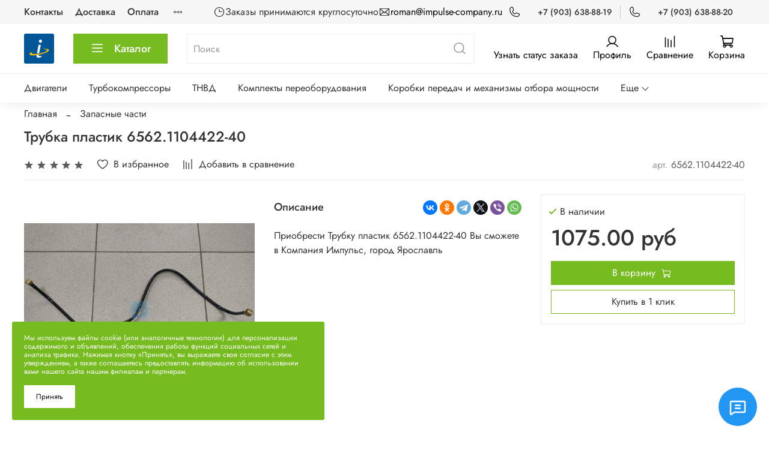

--- FILE ---
content_type: text/html; charset=utf-8
request_url: https://www.impulse-company.ru/product/trubka-plastik-65621104422-40
body_size: 49101
content:
<!DOCTYPE html>
<html
  style="
    --color-btn-bg:#76BC21;
--color-btn-bg-is-dark:true;
--bg:#FFFFFF;
--bg-is-dark:false;

--color-text: var(--color-text-dark);
--color-text-minor-shade: var(--color-text-dark-minor-shade);
--color-text-major-shade: var(--color-text-dark-major-shade);
--color-text-half-shade: var(--color-text-dark-half-shade);

--color-notice-warning-is-dark:false;
--color-notice-success-is-dark:false;
--color-notice-error-is-dark:false;
--color-notice-info-is-dark:false;
--color-form-controls-bg:var(--bg);
--color-form-controls-bg-disabled:var(--bg-minor-shade);
--color-form-controls-border-color:var(--bg-half-shade);
--color-form-controls-color:var(--color-text);
--is-editor:false;


  "
  >
  <head><link media='print' onload='this.media="all"' rel='stylesheet' type='text/css' href='/served_assets/public/jquery.modal-0c2631717f4ce8fa97b5d04757d294c2bf695df1d558678306d782f4bf7b4773.css'><meta data-config="{&quot;product_id&quot;:270218346}" name="page-config" content="" /><meta data-config="{&quot;money_with_currency_format&quot;:{&quot;delimiter&quot;:&quot;&quot;,&quot;separator&quot;:&quot;.&quot;,&quot;format&quot;:&quot;%n %u&quot;,&quot;unit&quot;:&quot;руб&quot;,&quot;show_price_without_cents&quot;:0},&quot;currency_code&quot;:&quot;RUR&quot;,&quot;currency_iso_code&quot;:&quot;RUB&quot;,&quot;default_currency&quot;:{&quot;title&quot;:&quot;Российский рубль&quot;,&quot;code&quot;:&quot;RUR&quot;,&quot;rate&quot;:1.0,&quot;format_string&quot;:&quot;%n %u&quot;,&quot;unit&quot;:&quot;руб&quot;,&quot;price_separator&quot;:null,&quot;is_default&quot;:true,&quot;price_delimiter&quot;:null,&quot;show_price_with_delimiter&quot;:null,&quot;show_price_without_cents&quot;:null},&quot;facebook&quot;:{&quot;pixelActive&quot;:false,&quot;currency_code&quot;:&quot;RUB&quot;,&quot;use_variants&quot;:null},&quot;vk&quot;:{&quot;pixel_active&quot;:null,&quot;price_list_id&quot;:null},&quot;new_ya_metrika&quot;:true,&quot;ecommerce_data_container&quot;:&quot;dataLayer&quot;,&quot;common_js_version&quot;:null,&quot;vue_ui_version&quot;:null,&quot;feedback_captcha_enabled&quot;:&quot;1&quot;,&quot;account_id&quot;:1031899,&quot;hide_items_out_of_stock&quot;:false,&quot;forbid_order_over_existing&quot;:false,&quot;minimum_items_price&quot;:null,&quot;enable_comparison&quot;:true,&quot;locale&quot;:&quot;ru&quot;,&quot;client_group&quot;:null,&quot;consent_to_personal_data&quot;:{&quot;active&quot;:false,&quot;obligatory&quot;:true,&quot;description&quot;:&quot;Настоящим подтверждаю, что я ознакомлен и согласен с условиями \u003ca href=&#39;/page/oferta&#39; target=&#39;blank&#39;\u003eоферты и политики конфиденциальности\u003c/a\u003e.&quot;},&quot;recaptcha_key&quot;:&quot;6LfXhUEmAAAAAOGNQm5_a2Ach-HWlFKD3Sq7vfFj&quot;,&quot;recaptcha_key_v3&quot;:&quot;6LcZi0EmAAAAAPNov8uGBKSHCvBArp9oO15qAhXa&quot;,&quot;yandex_captcha_key&quot;:&quot;ysc1_ec1ApqrRlTZTXotpTnO8PmXe2ISPHxsd9MO3y0rye822b9d2&quot;,&quot;checkout_float_order_content_block&quot;:false,&quot;available_products_characteristics_ids&quot;:null,&quot;sber_id_app_id&quot;:&quot;5b5a3c11-72e5-4871-8649-4cdbab3ba9a4&quot;,&quot;theme_generation&quot;:4,&quot;quick_checkout_captcha_enabled&quot;:false,&quot;max_order_lines_count&quot;:500,&quot;sber_bnpl_min_amount&quot;:1000,&quot;sber_bnpl_max_amount&quot;:150000,&quot;counter_settings&quot;:{&quot;data_layer_name&quot;:&quot;dataLayer&quot;,&quot;new_counters_setup&quot;:false,&quot;add_to_cart_event&quot;:true,&quot;remove_from_cart_event&quot;:true,&quot;add_to_wishlist_event&quot;:true},&quot;site_setting&quot;:{&quot;show_cart_button&quot;:true,&quot;show_service_button&quot;:false,&quot;show_marketplace_button&quot;:false,&quot;show_quick_checkout_button&quot;:true},&quot;warehouses&quot;:[],&quot;captcha_type&quot;:&quot;google&quot;,&quot;human_readable_urls&quot;:false}" name="shop-config" content="" /><meta name='js-evnvironment' content='production' /><meta name='default-locale' content='ru' /><meta name='insales-redefined-api-methods' content="[]" /><script type="text/javascript" src="https://static.insales-cdn.com/assets/static-versioned/v3.72/static/libs/lodash/4.17.21/lodash.min.js"></script>
<!--InsalesCounter -->
<script type="text/javascript">
(function() {
  if (typeof window.__insalesCounterId !== 'undefined') {
    return;
  }

  try {
    Object.defineProperty(window, '__insalesCounterId', {
      value: 1031899,
      writable: true,
      configurable: true
    });
  } catch (e) {
    console.error('InsalesCounter: Failed to define property, using fallback:', e);
    window.__insalesCounterId = 1031899;
  }

  if (typeof window.__insalesCounterId === 'undefined') {
    console.error('InsalesCounter: Failed to set counter ID');
    return;
  }

  let script = document.createElement('script');
  script.async = true;
  script.src = '/javascripts/insales_counter.js?7';
  let firstScript = document.getElementsByTagName('script')[0];
  firstScript.parentNode.insertBefore(script, firstScript);
})();
</script>
<!-- /InsalesCounter -->

    <!-- meta -->
<meta charset="UTF-8" /><title>Трубка пластик 6562.1104422-40 — купить по цене 1075 руб в Компания Импульс</title><meta name="description" content="Трубка пластик 6562.1104422-40  — купить в Компании Импульс. Широкий ассортимент товаров, гарантия на продукцию до 12 месяцев. Доставка до ТК – бесплатно, возможен самовывоз из г. Ярославль.">
<meta data-config="{&quot;static-versioned&quot;: &quot;1.38&quot;}" name="theme-meta-data" content="">
<meta name="robots" content="index,follow" />
<meta http-equiv="X-UA-Compatible" content="IE=edge,chrome=1" />
<meta name="viewport" content="width=device-width, initial-scale=1.0" />
<meta name="SKYPE_TOOLBAR" content="SKYPE_TOOLBAR_PARSER_COMPATIBLE" />
<meta name="format-detection" content="telephone=no">
<meta name="yandex-verification" content="3204a0026d5563d0" />
<meta name="google-site-verification" content="7x45xPRlj5gp8vc9Bsxt7zqvqNAf-TjzawRBlEF6yqQ" />
<meta name="yandex-verification" content="c0707bae0fdeff11" />
<meta name="yandex-verification" content="c69dd45bc927de7b" />
<meta name="yandex-verification" content="56a205b146a9983c" />
<!-- Google tag (gtag.js) -->
<script async src="https://www.googletagmanager.com/gtag/js?id=G-1LTZ2KP7JB"></script>
<script>
  window.dataLayer = window.dataLayer || [];
  function gtag(){dataLayer.push(arguments);}
  gtag('js', new Date());

  gtag('config', 'G-1LTZ2KP7JB');
</script>
<!-- canonical url--><link rel="canonical" href="https://www.impulse-company.ru/product/trubka-plastik-65621104422-40"/>

<!-- rss feed-->
    <meta property="og:title" content="Трубка пластик 6562.1104422-40">
    <meta property="og:type" content="website">
    <meta property="og:url" content="https://www.impulse-company.ru/product/trubka-plastik-65621104422-40">

    
      <meta property="og:image" content="https://static.insales-cdn.com/images/products/1/5783/563353239/Трубка_пластик_6562.1104422-40_1.jpg">
    




<!-- icons-->
<link rel="icon" type="image/png" sizes="16x16" href="https://static.insales-cdn.com/assets/1/2133/1697877/1757955461/favicon.png" /><style media="screen">
  @supports (content-visibility: hidden) {
    body:not(.settings_loaded) .page_layout {
      content-visibility: hidden;
    }
  }
  @supports not (content-visibility: hidden) {
    body:not(.settings_loaded) .page_layout {
      visibility: hidden;
    }
  }
</style>
<style>
  .settings_loaded .preloader {
  	display: none;
  }
  .preloader {
  position: fixed;
  top: 0;
  left: 0;
  width: 100%;
  height: 100%;
  z-index: 9999999999999;
  background: var(--bg);
  opacity: 1;
  visibility: visible;
  -webkit-transition: 0.2s all;
  -moz-transition: 0.2s all;
  -ms-transition: 0.2s all;
  -o-transition: 0.2s all;
  transition: 0.2s all;
      align-items: center;
  justify-content: center;
  display: flex;
  }
  .lds-ellipsis {
  display: inline-block;
  position: relative;
  width: 80px;
  height: 80px;
    opacity: 0.5;
}
.lds-ellipsis div {
  position: absolute;
  top: 33px;
  width: 13px;
  height: 13px;
  border-radius: 50%;
  background: #ddd;
  animation-timing-function: cubic-bezier(0, 1, 1, 0);
}
.lds-ellipsis div:nth-child(1) {
  left: 8px;
  animation: lds-ellipsis1 0.6s infinite;
}
.lds-ellipsis div:nth-child(2) {
  left: 8px;
  animation: lds-ellipsis2 0.6s infinite;
}
.lds-ellipsis div:nth-child(3) {
  left: 32px;
  animation: lds-ellipsis2 0.6s infinite;
}
.lds-ellipsis div:nth-child(4) {
  left: 56px;
  animation: lds-ellipsis3 0.6s infinite;
}
@keyframes lds-ellipsis1 {
  0% {
    transform: scale(0);
  }
  100% {
    transform: scale(1);
  }
}
@keyframes lds-ellipsis3 {
  0% {
    transform: scale(1);
  }
  100% {
    transform: scale(0);
  }
}
@keyframes lds-ellipsis2 {
  0% {
    transform: translate(0, 0);
  }
  100% {
    transform: translate(24px, 0);
  }
}
</style>




  <meta name='product-id' content='270218346' />
</head>
  <body data-multi-lang="false" data-theme-template="product" data-sidebar-type="sticky" data-sidebar-position="left">
    <div class="preloader">
      <div class="lds-ellipsis"><div></div><div></div><div></div><div></div></div>
    </div>
    <noscript>
<div class="njs-alert-overlay">
  <div class="njs-alert-wrapper">
    <div class="njs-alert">
      <p></p>
    </div>
  </div>
</div>
</noscript>

    <div class="page_layout page_layout-clear ">
      <header>
      
        <div
  class="layout widget-type_widget_v4_header_4_d6e39d8f8fd5683af88be096453df0fe"
  style="--bage-bg:#76BC21; --bage-bg-is-dark:true; --bage-bg-minor-shade:#85d325; --bage-bg-minor-shade-is-dark:true; --bage-bg-major-shade:#93dc39; --bage-bg-major-shade-is-light:true; --bage-bg-half-shade:#bbe983; --bage-bg-half-shade-is-light:true; --logo-img:'https://static.insales-cdn.com/files/1/2724/16632484/original/logoImpulseCompany.png'; --logo-width:50px; --live-search:false; --hide-search:false; --hide-language:false; --hide-compare:false; --hide-personal:false; --hide-favorite:false; --menu-grid-list-min-width:220px; --menu-grid-list-row-gap:4vw; --menu-grid-list-column-gap:5.5vw; --subcollections-items-limit:10; --menu-img-ratio:1; --menu-img-fit:cover; --hide-menu-photo:false; --hide-counts:false; --header-wide-bg:true; --header-top-pt:0.5rem; --header-top-pb:0.5rem; --header-main-pt:1rem; --header-main-pb:1rem; --layout-content-max-width:1408px; --header-wide-content:false; --hide-desktop:false; --hide-mobile:false;"
  data-widget-drop-item-id="23431970"
  
  >
  <div class="layout__content">
    








<div class="header header_no-languages">
  <div class="header__content">
    <div class="header-part-top">
      <div class="header-part-top__inner">
        <div class="header__area-menu">
          <ul class="header__menu js-cut-list" itemscope itemtype="http://schema.org/SiteNavigationElement" data-navigation data-menu-handle="footer-menu-1">
            
              <li class="header__menu-item" data-navigation-item data-menu-item-id="12241763">
                <div class="header__menu-controls">
                  <a href="/page/contacts" itemprop="url" class="header__menu-link" data-navigation-link="/page/contacts">
                    Контакты
                  </a>
                </div>
              </li>
            
              <li class="header__menu-item" data-navigation-item data-menu-item-id="12241764">
                <div class="header__menu-controls">
                  <a href="/page/delivery" itemprop="url" class="header__menu-link" data-navigation-link="/page/delivery">
                    Доставка
                  </a>
                </div>
              </li>
            
              <li class="header__menu-item" data-navigation-item data-menu-item-id="12241765">
                <div class="header__menu-controls">
                  <a href="/page/payment" itemprop="url" class="header__menu-link" data-navigation-link="/page/payment">
                    Оплата
                  </a>
                </div>
              </li>
            
              <li class="header__menu-item" data-navigation-item data-menu-item-id="24923600">
                <div class="header__menu-controls">
                  <a href="/page/antikorruptsionnaya-politika" itemprop="url" class="header__menu-link" data-navigation-link="/page/antikorruptsionnaya-politika">
                    Антикоррупционная политика
                  </a>
                </div>
              </li>
            
          </ul>
        </div>

        <div class="header__area-contacts">
          
    <div class="header__schedule">
      <span class="icon icon-clock" style="font-size: 20px"></span>
      Заказы принимаются круглосуточно
    </div>
  
    <div class="header__email">
      <span class="icon icon-envelope" style="font-size: 20px"></span>
      
      <div class="header__email-wrapper">
      
        <a href="mailto:roman@impulse-company.ru">roman@impulse-company.ru</a>
      
      </div>
    </div>
  


  
    <div class="header__phone">
      <span class="icon icon-phone"></span>
      
        <div class="header__phone-wrapper">
          
            <a class="header__phone-value" href="tel:+79036388819">+7 (903) 638-88-19</a>
          
        </div>
    </div>
  
  
    <div class="header__phone _phone-2">
      <span class="icon icon-phone"></span>
      
        <div class="header__phone-wrapper">
          
            <a class="header__phone-value" href="tel:+79036388820">+7 (903) 638-88-20</a>
          
        </div>
    </div>
  

        </div>

        
  

      </div>
    </div>


    <div class="header-part-main">
      <div class="header-part-main__inner">
        <div class="header__area-logo">
          
  
    
      <a href=" / " class="header__logo">
        <img src="https://static.insales-cdn.com/files/1/2724/16632484/original/logoImpulseCompany.png" alt="Компания Импульс" title="Компания Импульс"/>
      </a>
    
  

        </div>

        <div class="header__area-catalog">
          <button type="button" class="button button_size-l header__show-collection-btn js-show-header-collections">
            <span class="icon icon-bars _show"></span>
            <span class="icon icon-times _hide"></span>
            Каталог
          </button>
        </div>

        <div class="header__area-search">
          
  <div class="header__search" itemscope itemtype="https://schema.org/WebSite">
    <link itemprop="url" href="https://www.impulse-company.ru"/>
    <form action="/search" method="get" class="header__search-form" itemprop="potentialAction" itemscope itemtype="https://schema.org/SearchAction">
    <meta itemprop="target" content="https://www.impulse-company.ru/search?q={q}&lang=ru"/>
    
      <input type="text" autocomplete="off" class="form-control form-control_size-l header__search-field" itemprop="query" name="q" value="" placeholder="Поиск" />
      <button type="submit" class="button button_size-l header__search-btn">
        <span class="icon icon-search"></span>
      </button>
      <input type="hidden" name="lang" value="ru">
      <div class="header__search__results" data-search-result></div>
    </form>
  </div>

        </div>

        <div class="header__area-controls">
          <a href="/page/checkorder">Узнать статус заказа</a>
          
            <a href="/client_account/orders" class="header__control-btn header__cabinet">
              <span class="icon icon-user"></span>
              <span class="header__control-text">Профиль</span>
            </a>
          

          
            
              <a href="/compares" class="header__control-btn header__compare">
                <span class="icon icon-compare">
                  <span class="header__control-bage compare-empty" data-compare-counter>0</span>
                </span>
                <span class="header__control-text">Сравнение</span>
              </a>
            
          

          

          <a href="/cart_items" class="header__control-btn header__cart">
            <span class="icon icon-cart">
              <span class="header__control-bage cart-empty" data-cart-positions-count></span>
            </span>
            <span class="header__control-text">Корзина</span>
          </a>
        </div>


        
        

        

        <div class="header__collections">
          <button type="button" class="button header__collections-hide-btn js-hide-header-collections">
            <span class="icon icon-times"></span>
          </button>

          <div class="header__collections-content">
            <div class="header__collections-content-top">
              <div class="header__collections-title">Каталог</div>
              
              <ul class="grid-list header__collections-menu"  itemscope itemtype="http://schema.org/SiteNavigationElement"  data-navigation data-subcollections-items-limit=10>
                
                  
                    

                    <li class="header__collections-item is-level-1" data-navigation-item>
                      <a class="header__collections-head" itemprop="url" href="/collection/dvigateli" data-navigation-link="/collection/dvigateli">
                        
                          

                          
                          
                          <div class="header__collections-photo">
                            <div class="img-ratio img-fit">
                              <div class="img-ratio__inner">
                                

                                
                                  <picture>
                                    <source data-srcset="https://static.insales-cdn.com/r/vH_Mn7cxmSQ/rs:fit:240:240:1/plain/images/collections/1/104/89915496/medium_%D0%94%D0%B2%D0%B8%D0%B3%D0%B0%D1%82%D0%B5%D0%BB%D1%8C__%D0%9E%D0%B1%D1%89._%D0%93%D0%91%D0%A6__7511.1000186_4.jpg@webp" type="image/webp" class="lazyload">
                                    <img data-src="https://static.insales-cdn.com/images/collections/1/104/89915496/medium_Двигатель__Общ._ГБЦ__7511.1000186_4.jpg" class="lazyload">
                                  </picture>
                                
                              </div>
                            </div>
                          </div>
                        
                        <span class="header__collections-head-title">Двигатели</span>
                      </a>

                      
                        <ul class="header__collections-submenu"  itemscope itemtype="http://schema.org/SiteNavigationElement"  data-navigation-submenu>
                          
                            <li class="header__collections-item " data-navigation-item>
                              <div class="header__collections-controls">
                                <a href="/collection/dvigateli-kamaz" itemprop="url" class="header__collections-link" data-navigation-link="/collection/dvigateli-kamaz">
                                  <span class="header__collections-item-name">КАМАЗ</span>
                                  
                                    
                                      <span class="header__collections-item-count">3</span>
                                    
                                  
                                </a>
                              </div>
                            </li>
                          
                            <li class="header__collections-item " data-navigation-item>
                              <div class="header__collections-controls">
                                <a href="/collection/dvigateli-maz" itemprop="url" class="header__collections-link" data-navigation-link="/collection/dvigateli-maz">
                                  <span class="header__collections-item-name">МАЗ</span>
                                  
                                    
                                      <span class="header__collections-item-count">14</span>
                                    
                                  
                                </a>
                              </div>
                            </li>
                          
                            <li class="header__collections-item " data-navigation-item>
                              <div class="header__collections-controls">
                                <a href="/collection/dvigateli-tmz" itemprop="url" class="header__collections-link" data-navigation-link="/collection/dvigateli-tmz">
                                  <span class="header__collections-item-name">ТМЗ</span>
                                  
                                    
                                      <span class="header__collections-item-count">5</span>
                                    
                                  
                                </a>
                              </div>
                            </li>
                          
                            <li class="header__collections-item " data-navigation-item>
                              <div class="header__collections-controls">
                                <a href="/collection/dvigateli-traktor" itemprop="url" class="header__collections-link" data-navigation-link="/collection/dvigateli-traktor">
                                  <span class="header__collections-item-name">Трактор</span>
                                  
                                    
                                      <span class="header__collections-item-count">6</span>
                                    
                                  
                                </a>
                              </div>
                            </li>
                          
                            <li class="header__collections-item " data-navigation-item>
                              <div class="header__collections-controls">
                                <a href="/collection/dvigateli-ural" itemprop="url" class="header__collections-link" data-navigation-link="/collection/dvigateli-ural">
                                  <span class="header__collections-item-name">УРАЛ</span>
                                  
                                    
                                      <span class="header__collections-item-count">10</span>
                                    
                                  
                                </a>
                              </div>
                            </li>
                          
                            <li class="header__collections-item " data-navigation-item>
                              <div class="header__collections-controls">
                                <a href="/collection/dvigateli-yamz" itemprop="url" class="header__collections-link" data-navigation-link="/collection/dvigateli-yamz">
                                  <span class="header__collections-item-name">ЯМЗ</span>
                                  
                                    
                                      <span class="header__collections-item-count">23</span>
                                    
                                  
                                </a>
                              </div>
                            </li>
                          
                        </ul>
                        <div class="header__collections-show-more ">
                          <span class="button-link header__collections-show-more-link js-show-more-subcollections">
                            <span class="header__collections-show-more-text-show">Показать все</span>
                            <span class="header__collections-show-more-text-hide">Скрыть</span>
                            <span class="icon icon-angle-down"></span>
                          </span>
                        </div>
                      
                    </li>
                  
                    

                    <li class="header__collections-item is-level-1" data-navigation-item>
                      <a class="header__collections-head" itemprop="url" href="/collection/turbokompressory" data-navigation-link="/collection/turbokompressory">
                        
                          

                          
                          
                          <div class="header__collections-photo">
                            <div class="img-ratio img-fit">
                              <div class="img-ratio__inner">
                                

                                
                                  <picture>
                                    <source data-srcset="https://static.insales-cdn.com/r/1Sgxh9HgFSI/rs:fit:240:240:1/plain/images/collections/1/112/89915504/medium_%D0%A2%D1%83%D1%80%D0%B1%D0%BE%D0%BA%D0%BE%D0%BC%D0%BF%D1%80%D0%B5%D1%81%D1%81%D0%BE%D1%80_%D0%9A36-87-01_9.jpg@webp" type="image/webp" class="lazyload">
                                    <img data-src="https://static.insales-cdn.com/images/collections/1/112/89915504/medium_Турбокомпрессор_К36-87-01_9.jpg" class="lazyload">
                                  </picture>
                                
                              </div>
                            </div>
                          </div>
                        
                        <span class="header__collections-head-title">Турбокомпрессоры</span>
                      </a>

                      
                        <ul class="header__collections-submenu"  itemscope itemtype="http://schema.org/SiteNavigationElement"  data-navigation-submenu>
                          
                            <li class="header__collections-item " data-navigation-item>
                              <div class="header__collections-controls">
                                <a href="/collection/turbokompressory-k-36" itemprop="url" class="header__collections-link" data-navigation-link="/collection/turbokompressory-k-36">
                                  <span class="header__collections-item-name">K-36</span>
                                  
                                    
                                      <span class="header__collections-item-count">9</span>
                                    
                                  
                                </a>
                              </div>
                            </li>
                          
                        </ul>
                        <div class="header__collections-show-more ">
                          <span class="button-link header__collections-show-more-link js-show-more-subcollections">
                            <span class="header__collections-show-more-text-show">Показать все</span>
                            <span class="header__collections-show-more-text-hide">Скрыть</span>
                            <span class="icon icon-angle-down"></span>
                          </span>
                        </div>
                      
                    </li>
                  
                    

                    <li class="header__collections-item is-level-1" data-navigation-item>
                      <a class="header__collections-head" itemprop="url" href="/collection/tnvd" data-navigation-link="/collection/tnvd">
                        
                          

                          
                          
                          <div class="header__collections-photo">
                            <div class="img-ratio img-fit">
                              <div class="img-ratio__inner">
                                

                                
                                  <picture>
                                    <source data-srcset="https://static.insales-cdn.com/r/LlOvrrjMQtI/rs:fit:240:240:1/plain/images/collections/1/3839/93499135/medium_%D0%A2%D0%9D%D0%92%D0%94_47.1111005_4.jpeg@webp" type="image/webp" class="lazyload">
                                    <img data-src="https://static.insales-cdn.com/images/collections/1/3839/93499135/medium_ТНВД_47.1111005_4.jpeg" class="lazyload">
                                  </picture>
                                
                              </div>
                            </div>
                          </div>
                        
                        <span class="header__collections-head-title">ТНВД</span>
                      </a>

                      
                        <ul class="header__collections-submenu"  itemscope itemtype="http://schema.org/SiteNavigationElement"  data-navigation-submenu>
                          
                            <li class="header__collections-item " data-navigation-item>
                              <div class="header__collections-controls">
                                <a href="/collection/tnvd-yamz" itemprop="url" class="header__collections-link" data-navigation-link="/collection/tnvd-yamz">
                                  <span class="header__collections-item-name">ЯМЗ</span>
                                  
                                    
                                      <span class="header__collections-item-count">33</span>
                                    
                                  
                                </a>
                              </div>
                            </li>
                          
                        </ul>
                        <div class="header__collections-show-more ">
                          <span class="button-link header__collections-show-more-link js-show-more-subcollections">
                            <span class="header__collections-show-more-text-show">Показать все</span>
                            <span class="header__collections-show-more-text-hide">Скрыть</span>
                            <span class="icon icon-angle-down"></span>
                          </span>
                        </div>
                      
                    </li>
                  
                    

                    <li class="header__collections-item is-level-1" data-navigation-item>
                      <a class="header__collections-head" itemprop="url" href="/collection/komplekt-pereoborudovaniya" data-navigation-link="/collection/komplekt-pereoborudovaniya">
                        
                          

                          
                          
                          <div class="header__collections-photo">
                            <div class="img-ratio img-fit">
                              <div class="img-ratio__inner">
                                

                                
                                  <picture>
                                    <source data-srcset="https://static.insales-cdn.com/r/NIFZ54AgGP0/rs:fit:240:240:1/plain/images/collections/1/3837/93499133/medium_%D0%9A%D0%BE%D0%BC%D0%BF%D0%BB%D0%B5%D0%BA%D1%82_%D0%BF%D0%B5%D1%80%D0%B5%D0%BE%D0%B1%D0%BE%D1%80%D1%83%D0%B4%D0%BE%D0%B2%D0%B0%D0%BD%D0%B8%D1%8F_%D0%B4%D0%BB%D1%8F_%D0%9A-744_%D1%81_%D0%A2%D0%9C%D0%97_%D0%BD%D0%B0_%D0%AF%D0%9C%D0%97_7511__238__238%D0%9D%D0%945_2.jpg@webp" type="image/webp" class="lazyload">
                                    <img data-src="https://static.insales-cdn.com/images/collections/1/3837/93499133/medium_Комплект_переоборудования_для_К-744_с_ТМЗ_на_ЯМЗ_7511__238__238НД5_2.jpg" class="lazyload">
                                  </picture>
                                
                              </div>
                            </div>
                          </div>
                        
                        <span class="header__collections-head-title">Комплекты переоборудования</span>
                      </a>

                      
                    </li>
                  
                    

                    <li class="header__collections-item is-level-1" data-navigation-item>
                      <a class="header__collections-head" itemprop="url" href="/collection/korobka-peredach" data-navigation-link="/collection/korobka-peredach">
                        
                          

                          
                          
                          <div class="header__collections-photo">
                            <div class="img-ratio img-fit">
                              <div class="img-ratio__inner">
                                

                                
                                  <picture>
                                    <source data-srcset="https://static.insales-cdn.com/r/EeTrBSYAlgU/rs:fit:240:240:1/plain/images/collections/1/3841/93499137/medium_%D0%9A%D0%BE%D1%80%D0%BE%D0%B1%D0%BA%D0%B0_%D0%BF%D0%B5%D1%80%D0%B5%D0%B4%D0%B0%D1%87_2381.1700004_8.jpeg@webp" type="image/webp" class="lazyload">
                                    <img data-src="https://static.insales-cdn.com/images/collections/1/3841/93499137/medium_Коробка_передач_2381.1700004_8.jpeg" class="lazyload">
                                  </picture>
                                
                              </div>
                            </div>
                          </div>
                        
                        <span class="header__collections-head-title">Коробки передач и механизмы отбора мощности</span>
                      </a>

                      
                        <ul class="header__collections-submenu"  itemscope itemtype="http://schema.org/SiteNavigationElement"  data-navigation-submenu>
                          
                            <li class="header__collections-item " data-navigation-item>
                              <div class="header__collections-controls">
                                <a href="/collection/korobka-peredach-yamz" itemprop="url" class="header__collections-link" data-navigation-link="/collection/korobka-peredach-yamz">
                                  <span class="header__collections-item-name">ЯМЗ</span>
                                  
                                    
                                      <span class="header__collections-item-count">9</span>
                                    
                                  
                                </a>
                              </div>
                            </li>
                          
                            <li class="header__collections-item " data-navigation-item>
                              <div class="header__collections-controls">
                                <a href="/collection/mom" itemprop="url" class="header__collections-link" data-navigation-link="/collection/mom">
                                  <span class="header__collections-item-name">МОМ</span>
                                  
                                    
                                      <span class="header__collections-item-count">6</span>
                                    
                                  
                                </a>
                              </div>
                            </li>
                          
                        </ul>
                        <div class="header__collections-show-more ">
                          <span class="button-link header__collections-show-more-link js-show-more-subcollections">
                            <span class="header__collections-show-more-text-show">Показать все</span>
                            <span class="header__collections-show-more-text-hide">Скрыть</span>
                            <span class="icon icon-angle-down"></span>
                          </span>
                        </div>
                      
                    </li>
                  
                    

                    <li class="header__collections-item is-level-1" data-navigation-item>
                      <a class="header__collections-head" itemprop="url" href="/collection/remkoplekty" data-navigation-link="/collection/remkoplekty">
                        
                          

                          
                          
                          <div class="header__collections-photo">
                            <div class="img-ratio img-fit">
                              <div class="img-ratio__inner">
                                

                                
                                  <picture>
                                    <source data-srcset="https://static.insales-cdn.com/r/lLocMscKdK8/rs:fit:240:240:1/plain/images/products/1/2230/534259894/medium_%D0%A0%D0%BA_%D0%BC%D1%83%D1%84%D1%82%D1%8B_%D0%B2%D1%8B%D0%BA%D0%BB%D1%8E%D1%87%D0%B5%D0%BD%D0%B8%D1%8F_%D1%81%D1%86%D0%B5%D0%BF%D0%BB%D0%B5%D0%BD%D0%B8%D1%8F_1840_1840-1601001_1.jpg@webp" type="image/webp" class="lazyload">
                                    <img data-src="https://static.insales-cdn.com/images/products/1/2230/534259894/medium_Рк_муфты_выключения_сцепления_1840_1840-1601001_1.jpg" class="lazyload">
                                  </picture>
                                
                              </div>
                            </div>
                          </div>
                        
                        <span class="header__collections-head-title">Ремкомплекты</span>
                      </a>

                      
                    </li>
                  
                    

                    <li class="header__collections-item is-level-1" data-navigation-item>
                      <a class="header__collections-head" itemprop="url" href="/collection/zapasnye-chasti" data-navigation-link="/collection/zapasnye-chasti">
                        
                          

                          
                          
                          <div class="header__collections-photo">
                            <div class="img-ratio img-fit">
                              <div class="img-ratio__inner">
                                

                                
                                  <picture>
                                    <source data-srcset="https://static.insales-cdn.com/r/p25sVko_CWw/rs:fit:240:240:1/plain/images/products/1/7019/538524523/medium_%D0%A0%D1%83%D0%BA%D0%B0%D0%B2_238%D0%91-1013740_1.jpg@webp" type="image/webp" class="lazyload">
                                    <img data-src="https://static.insales-cdn.com/images/products/1/7019/538524523/medium_Рукав_238Б-1013740_1.jpg" class="lazyload">
                                  </picture>
                                
                              </div>
                            </div>
                          </div>
                        
                        <span class="header__collections-head-title">Запасные части</span>
                      </a>

                      
                        <ul class="header__collections-submenu"  itemscope itemtype="http://schema.org/SiteNavigationElement"  data-navigation-submenu>
                          
                            <li class="header__collections-item " data-navigation-item>
                              <div class="header__collections-controls">
                                <a href="/collection/zapasnye-chasti-blok-cylindrov" itemprop="url" class="header__collections-link" data-navigation-link="/collection/zapasnye-chasti-blok-cylindrov">
                                  <span class="header__collections-item-name">Блок цилиндров</span>
                                  
                                    
                                      <span class="header__collections-item-count">12</span>
                                    
                                  
                                </a>
                              </div>
                            </li>
                          
                            <li class="header__collections-item " data-navigation-item>
                              <div class="header__collections-controls">
                                <a href="/collection/zapasnye-chasti-mahovik" itemprop="url" class="header__collections-link" data-navigation-link="/collection/zapasnye-chasti-mahovik">
                                  <span class="header__collections-item-name">Маховик</span>
                                  
                                    
                                      <span class="header__collections-item-count">11</span>
                                    
                                  
                                </a>
                              </div>
                            </li>
                          
                            <li class="header__collections-item " data-navigation-item>
                              <div class="header__collections-controls">
                                <a href="/collection/podshipniki" itemprop="url" class="header__collections-link" data-navigation-link="/collection/podshipniki">
                                  <span class="header__collections-item-name">Подшипники</span>
                                  
                                    
                                      <span class="header__collections-item-count">26</span>
                                    
                                  
                                </a>
                              </div>
                            </li>
                          
                            <li class="header__collections-item " data-navigation-item>
                              <div class="header__collections-controls">
                                <a href="/collection/bolty" itemprop="url" class="header__collections-link" data-navigation-link="/collection/bolty">
                                  <span class="header__collections-item-name">Болты</span>
                                  
                                    
                                      <span class="header__collections-item-count">35</span>
                                    
                                  
                                </a>
                              </div>
                            </li>
                          
                            <li class="header__collections-item " data-navigation-item>
                              <div class="header__collections-controls">
                                <a href="/collection/shayby" itemprop="url" class="header__collections-link" data-navigation-link="/collection/shayby">
                                  <span class="header__collections-item-name">Шайбы</span>
                                  
                                    
                                      <span class="header__collections-item-count">21</span>
                                    
                                  
                                </a>
                              </div>
                            </li>
                          
                            <li class="header__collections-item " data-navigation-item>
                              <div class="header__collections-controls">
                                <a href="/collection/gayki" itemprop="url" class="header__collections-link" data-navigation-link="/collection/gayki">
                                  <span class="header__collections-item-name">Гайки</span>
                                  
                                    
                                      <span class="header__collections-item-count">13</span>
                                    
                                  
                                </a>
                              </div>
                            </li>
                          
                            <li class="header__collections-item " data-navigation-item>
                              <div class="header__collections-controls">
                                <a href="/collection/prokladki" itemprop="url" class="header__collections-link" data-navigation-link="/collection/prokladki">
                                  <span class="header__collections-item-name">Прокладки</span>
                                  
                                    
                                      <span class="header__collections-item-count">86</span>
                                    
                                  
                                </a>
                              </div>
                            </li>
                          
                        </ul>
                        <div class="header__collections-show-more ">
                          <span class="button-link header__collections-show-more-link js-show-more-subcollections">
                            <span class="header__collections-show-more-text-show">Показать все</span>
                            <span class="header__collections-show-more-text-hide">Скрыть</span>
                            <span class="icon icon-angle-down"></span>
                          </span>
                        </div>
                      
                    </li>
                  
                    

                    <li class="header__collections-item is-level-1" data-navigation-item>
                      <a class="header__collections-head" itemprop="url" href="/collection/tovary-na-glavnoy" data-navigation-link="/collection/tovary-na-glavnoy">
                        
                          

                          
                          
                          <div class="header__collections-photo">
                            <div class="img-ratio img-fit">
                              <div class="img-ratio__inner">
                                

                                
                                  <picture>
                                    <source data-srcset="https://static.insales-cdn.com/r/4Brw8qB1xqc/rs:fit:240:240:1/plain/images/products/1/5026/523400098/medium_238%D0%9D%D0%943-1000186_1.jpg@webp" type="image/webp" class="lazyload">
                                    <img data-src="https://static.insales-cdn.com/images/products/1/5026/523400098/medium_238НД3-1000186_1.jpg" class="lazyload">
                                  </picture>
                                
                              </div>
                            </div>
                          </div>
                        
                        <span class="header__collections-head-title">Товары на главной</span>
                      </a>

                      
                    </li>
                  
                
              </ul>
            </div>
            <div class="header__collections-content-bottom">
              
  


              <ul class="header__mobile-menu" itemscope itemtype="http://schema.org/SiteNavigationElement"  data-navigation data-menu-handle="footer-menu-1">
                
                  <li class="header__mobile-menu-item" data-navigation-item data-menu-item-id="12241763">
                    <div class="header__mobile-menu-controls">
                      <a href="/page/contacts" itemprop="url" class="header__mobile-menu-link" data-navigation-link="/page/contacts">
                        Контакты
                      </a>
                    </div>
                  </li>
                
                  <li class="header__mobile-menu-item" data-navigation-item data-menu-item-id="12241764">
                    <div class="header__mobile-menu-controls">
                      <a href="/page/delivery" itemprop="url" class="header__mobile-menu-link" data-navigation-link="/page/delivery">
                        Доставка
                      </a>
                    </div>
                  </li>
                
                  <li class="header__mobile-menu-item" data-navigation-item data-menu-item-id="12241765">
                    <div class="header__mobile-menu-controls">
                      <a href="/page/payment" itemprop="url" class="header__mobile-menu-link" data-navigation-link="/page/payment">
                        Оплата
                      </a>
                    </div>
                  </li>
                
                  <li class="header__mobile-menu-item" data-navigation-item data-menu-item-id="24923600">
                    <div class="header__mobile-menu-controls">
                      <a href="/page/antikorruptsionnaya-politika" itemprop="url" class="header__mobile-menu-link" data-navigation-link="/page/antikorruptsionnaya-politika">
                        Антикоррупционная политика
                      </a>
                    </div>
                  </li>
                
              </ul>
              <div class="header__other">
                <div class="other-phones">
                  
    <div class="header__schedule">
      <span class="icon icon-clock" style="font-size: 20px"></span>
      Заказы принимаются круглосуточно
    </div>
  
    <div class="header__email">
      <span class="icon icon-envelope" style="font-size: 20px"></span>
      
      <div class="header__email-wrapper">
      
        <a href="mailto:roman@impulse-company.ru">roman@impulse-company.ru</a>
      
      </div>
    </div>
  


  
    <div class="header__phone">
      <span class="icon icon-phone"></span>
      
        <div class="header__phone-wrapper">
          
            <a class="header__phone-value" href="tel:+79036388819">+7 (903) 638-88-19</a>
          
        </div>
    </div>
  
  
    <div class="header__phone _phone-2">
      <span class="icon icon-phone"></span>
      
        <div class="header__phone-wrapper">
          
            <a class="header__phone-value" href="tel:+79036388820">+7 (903) 638-88-20</a>
          
        </div>
    </div>
  

                </div>
              </div>
            </div>
          </div>
        </div>
      </div>
    </div>
  </div>

  <div class="header-mobile-panel">
    <div class="header-mobile-panel__content">
      <div class="header-mobile-panel__top">
        <button type="button" class="button button_size-m header-mobile-panel__show-menu-btn js-show-header-collections">
          <span class="icon icon-bars _show"></span>
          <span class="icon icon-times _hide"></span>
        </button>
        <div class="header-mobile-panel__personal">
          <a href="/client_account/orders" class="header__control-btn header__cabinet">
            <span class="icon icon-user"></span>
            <span class="header__control-text">Профиль</span>
          </a>
          
            
              <a href="/compares" class="header__control-btn header__compare">
                <span class="icon icon-compare">
                  <span class="header__control-bage compare-empty" data-compare-counter>0</span>
                </span>
                <span class="header__control-text">Сравнение</span>
              </a>
            
          
        </div>

        <div class="header-mobile-panel__logo">
          
  
    
      <a href=" / " class="header__logo">
        <img src="https://static.insales-cdn.com/files/1/2724/16632484/original/logoImpulseCompany.png" alt="Компания Импульс" title="Компания Импульс"/>
      </a>
    
  

        </div>

        <div class="header-mobile-panel__controls">
          
          <a href="/cart_items" class="header__control-btn header__mobile-cart">
            <span class="icon icon-cart">
              <span class="header__control-bage cart-empty" data-cart-positions-count></span>
            </span>
          </a>
        </div>
      </div>
      <div class="header-mobile-panel__bottom">
        <button type="button" class="button button_size-m header-mobile-panel__show-menu-btn js-show-header-collections">
          <span class="icon icon-bars _show"></span>
          <span class="icon icon-times _hide"></span>
        </button>
        
  <div class="header__search" itemscope itemtype="https://schema.org/WebSite">
    <link itemprop="url" href="https://www.impulse-company.ru"/>
    <form action="/search" method="get" class="header__search-form" itemprop="potentialAction" itemscope itemtype="https://schema.org/SearchAction">
    <meta itemprop="target" content="https://www.impulse-company.ru/search?q={q}&lang=ru"/>
    
      <input type="text" autocomplete="off" class="form-control form-control_size-l header__search-field" itemprop="query" name="q" value="" placeholder="Поиск" />
      <button type="submit" class="button button_size-l header__search-btn">
        <span class="icon icon-search"></span>
      </button>
      <input type="hidden" name="lang" value="ru">
      <div class="header__search__results" data-search-result></div>
    </form>
  </div>

      </div>
    </div>
  </div>
</div>

<div class="header__collections-overlay"></div>



  </div>
</div>

      
        <div
  class="layout widget-type_widget_v4_collections_menu_1_27aa359ac2f4c2a19cf06b0dc0425cd6"
  style="--align-items:flex-start; --layout-wide-bg:true; --layout-pt:0.5rem; --layout-pb:0.5rem; --layout-content-max-width:1408px; --layout-wide-content:false; --layout-edge:false; --hide-desktop:false; --hide-mobile:false;"
  data-widget-drop-item-id="23431971"
  
  >
  <div class="layout__content">
    




  <div class="collections-wrapper">
	<ul class="collections js-cut-list-collections" data-navigation data-more-title=Еще>
	  
		
			
		  <li class="collections__item" data-navigation-item>
			<div class="collections__controls">
			  
			  <span style="display: none"> Liquid::CollectionDropLiquid::CollectionDropLiquid::CollectionDropLiquid::CollectionDropLiquid::CollectionDropLiquid::CollectionDrop </span>
			  <a href="/collection/dvigateli" class="collections__link" data-navigation-link="/collection/dvigateli" >
				Двигатели
			  </a>
			</div>
			
			  <ul class="collections__submenu" itemscope itemtype="http://schema.org/SiteNavigationElement"  data-navigation-submenu>
				
				  <li class="collections__submenu-item " data-navigation-item>

					  <a href="/collection/dvigateli-kamaz" itemprop="url" class="header__collections-link" data-navigation-link="/collection/dvigateli-kamaz">
						<span class="header__collections-item-name">КАМАЗ</span>
						
						  
							<span class="header__collections-item-count">3</span>
						  
						
					  </a>
				  </li>
				
				  <li class="collections__submenu-item " data-navigation-item>

					  <a href="/collection/dvigateli-maz" itemprop="url" class="header__collections-link" data-navigation-link="/collection/dvigateli-maz">
						<span class="header__collections-item-name">МАЗ</span>
						
						  
							<span class="header__collections-item-count">14</span>
						  
						
					  </a>
				  </li>
				
				  <li class="collections__submenu-item " data-navigation-item>

					  <a href="/collection/dvigateli-tmz" itemprop="url" class="header__collections-link" data-navigation-link="/collection/dvigateli-tmz">
						<span class="header__collections-item-name">ТМЗ</span>
						
						  
							<span class="header__collections-item-count">5</span>
						  
						
					  </a>
				  </li>
				
				  <li class="collections__submenu-item " data-navigation-item>

					  <a href="/collection/dvigateli-traktor" itemprop="url" class="header__collections-link" data-navigation-link="/collection/dvigateli-traktor">
						<span class="header__collections-item-name">Трактор</span>
						
						  
							<span class="header__collections-item-count">6</span>
						  
						
					  </a>
				  </li>
				
				  <li class="collections__submenu-item " data-navigation-item>

					  <a href="/collection/dvigateli-ural" itemprop="url" class="header__collections-link" data-navigation-link="/collection/dvigateli-ural">
						<span class="header__collections-item-name">УРАЛ</span>
						
						  
							<span class="header__collections-item-count">10</span>
						  
						
					  </a>
				  </li>
				
				  <li class="collections__submenu-item " data-navigation-item>

					  <a href="/collection/dvigateli-yamz" itemprop="url" class="header__collections-link" data-navigation-link="/collection/dvigateli-yamz">
						<span class="header__collections-item-name">ЯМЗ</span>
						
						  
							<span class="header__collections-item-count">23</span>
						  
						
					  </a>
				  </li>
				
				</ul>
			  
		  </li>
		
			
		  <li class="collections__item" data-navigation-item>
			<div class="collections__controls">
			  
			  <span style="display: none"> Liquid::CollectionDrop </span>
			  <a href="/collection/turbokompressory" class="collections__link" data-navigation-link="/collection/turbokompressory" >
				Турбокомпрессоры
			  </a>
			</div>
			
			  <ul class="collections__submenu" itemscope itemtype="http://schema.org/SiteNavigationElement"  data-navigation-submenu>
				
				  <li class="collections__submenu-item " data-navigation-item>

					  <a href="/collection/turbokompressory-k-36" itemprop="url" class="header__collections-link" data-navigation-link="/collection/turbokompressory-k-36">
						<span class="header__collections-item-name">K-36</span>
						
						  
							<span class="header__collections-item-count">9</span>
						  
						
					  </a>
				  </li>
				
				</ul>
			  
		  </li>
		
			
		  <li class="collections__item" data-navigation-item>
			<div class="collections__controls">
			  
			  <span style="display: none"> Liquid::CollectionDrop </span>
			  <a href="/collection/tnvd" class="collections__link" data-navigation-link="/collection/tnvd" >
				ТНВД
			  </a>
			</div>
			
			  <ul class="collections__submenu" itemscope itemtype="http://schema.org/SiteNavigationElement"  data-navigation-submenu>
				
				  <li class="collections__submenu-item " data-navigation-item>

					  <a href="/collection/tnvd-yamz" itemprop="url" class="header__collections-link" data-navigation-link="/collection/tnvd-yamz">
						<span class="header__collections-item-name">ЯМЗ</span>
						
						  
							<span class="header__collections-item-count">33</span>
						  
						
					  </a>
				  </li>
				
				</ul>
			  
		  </li>
		
			
		  <li class="collections__item" data-navigation-item>
			<div class="collections__controls">
			  
			  <span style="display: none">  </span>
			  <a href="/collection/komplekt-pereoborudovaniya" class="collections__link" data-navigation-link="/collection/komplekt-pereoborudovaniya" >
				Комплекты переоборудования
			  </a>
			</div>
			
		  </li>
		
			
		  <li class="collections__item" data-navigation-item>
			<div class="collections__controls">
			  
			  <span style="display: none"> Liquid::CollectionDropLiquid::CollectionDrop </span>
			  <a href="/collection/korobka-peredach" class="collections__link" data-navigation-link="/collection/korobka-peredach" >
				Коробки передач и механизмы отбора мощности
			  </a>
			</div>
			
			  <ul class="collections__submenu" itemscope itemtype="http://schema.org/SiteNavigationElement"  data-navigation-submenu>
				
				  <li class="collections__submenu-item " data-navigation-item>

					  <a href="/collection/korobka-peredach-yamz" itemprop="url" class="header__collections-link" data-navigation-link="/collection/korobka-peredach-yamz">
						<span class="header__collections-item-name">ЯМЗ</span>
						
						  
							<span class="header__collections-item-count">9</span>
						  
						
					  </a>
				  </li>
				
				  <li class="collections__submenu-item " data-navigation-item>

					  <a href="/collection/mom" itemprop="url" class="header__collections-link" data-navigation-link="/collection/mom">
						<span class="header__collections-item-name">МОМ</span>
						
						  
							<span class="header__collections-item-count">6</span>
						  
						
					  </a>
				  </li>
				
				</ul>
			  
		  </li>
		
			
		  <li class="collections__item" data-navigation-item>
			<div class="collections__controls">
			  
			  <span style="display: none">  </span>
			  <a href="/collection/remkoplekty" class="collections__link" data-navigation-link="/collection/remkoplekty" >
				Ремкомплекты
			  </a>
			</div>
			
		  </li>
		
			
		  <li class="collections__item" data-navigation-item>
			<div class="collections__controls">
			  
			  <span style="display: none"> Liquid::CollectionDropLiquid::CollectionDropLiquid::CollectionDropLiquid::CollectionDropLiquid::CollectionDropLiquid::CollectionDropLiquid::CollectionDrop </span>
			  <a href="/collection/zapasnye-chasti" class="collections__link" data-navigation-link="/collection/zapasnye-chasti" >
				Запасные части
			  </a>
			</div>
			
			  <ul class="collections__submenu" itemscope itemtype="http://schema.org/SiteNavigationElement"  data-navigation-submenu>
				
				  <li class="collections__submenu-item " data-navigation-item>

					  <a href="/collection/zapasnye-chasti-blok-cylindrov" itemprop="url" class="header__collections-link" data-navigation-link="/collection/zapasnye-chasti-blok-cylindrov">
						<span class="header__collections-item-name">Блок цилиндров</span>
						
						  
							<span class="header__collections-item-count">12</span>
						  
						
					  </a>
				  </li>
				
				  <li class="collections__submenu-item " data-navigation-item>

					  <a href="/collection/zapasnye-chasti-mahovik" itemprop="url" class="header__collections-link" data-navigation-link="/collection/zapasnye-chasti-mahovik">
						<span class="header__collections-item-name">Маховик</span>
						
						  
							<span class="header__collections-item-count">11</span>
						  
						
					  </a>
				  </li>
				
				  <li class="collections__submenu-item " data-navigation-item>

					  <a href="/collection/podshipniki" itemprop="url" class="header__collections-link" data-navigation-link="/collection/podshipniki">
						<span class="header__collections-item-name">Подшипники</span>
						
						  
							<span class="header__collections-item-count">26</span>
						  
						
					  </a>
				  </li>
				
				  <li class="collections__submenu-item " data-navigation-item>

					  <a href="/collection/bolty" itemprop="url" class="header__collections-link" data-navigation-link="/collection/bolty">
						<span class="header__collections-item-name">Болты</span>
						
						  
							<span class="header__collections-item-count">35</span>
						  
						
					  </a>
				  </li>
				
				  <li class="collections__submenu-item " data-navigation-item>

					  <a href="/collection/shayby" itemprop="url" class="header__collections-link" data-navigation-link="/collection/shayby">
						<span class="header__collections-item-name">Шайбы</span>
						
						  
							<span class="header__collections-item-count">21</span>
						  
						
					  </a>
				  </li>
				
				  <li class="collections__submenu-item " data-navigation-item>

					  <a href="/collection/gayki" itemprop="url" class="header__collections-link" data-navigation-link="/collection/gayki">
						<span class="header__collections-item-name">Гайки</span>
						
						  
							<span class="header__collections-item-count">13</span>
						  
						
					  </a>
				  </li>
				
				  <li class="collections__submenu-item " data-navigation-item>

					  <a href="/collection/prokladki" itemprop="url" class="header__collections-link" data-navigation-link="/collection/prokladki">
						<span class="header__collections-item-name">Прокладки</span>
						
						  
							<span class="header__collections-item-count">86</span>
						  
						
					  </a>
				  </li>
				
				</ul>
			  
		  </li>
		
			
				
	  
	</ul>
  </div>


  </div>
</div>

      
      </header>

      

      <main>
        
  <div
  class="layout widget-type_widget_v4_breadcrumbs_1_83f797d04596503cd4fb9963165f6175"
  style="--breadcrumb-color:#333333; --breadcrumb-color-is-dark:true; --breadcrumb-color-minor-shade:#474747; --breadcrumb-color-minor-shade-is-dark:true; --breadcrumb-color-major-shade:#5c5c5c; --breadcrumb-color-major-shade-is-dark:true; --breadcrumb-color-half-shade:#999999; --breadcrumb-color-half-shade-is-dark:true; --delemeter:2; --align:start; --layout-wide-bg:false; --layout-pt:0.5vw; --layout-pb:0vw; --layout-content-max-width:1408px; --layout-wide-content:false; --layout-edge:false; --hide-desktop:false; --hide-mobile:false;"
  data-widget-drop-item-id="23431938"
  
  >
  <div class="layout__content">
    

<div class="breadcrumb-wrapper delemeter_2">
  <ul class="breadcrumb"  itemscope itemtype="http://schema.org/BreadcrumbList">
    <li itemprop="itemListElement" itemscope itemtype="http://schema.org/ListItem" class="breadcrumb-item home">
      <a  itemprop="item" class="breadcrumb-link" title="Главная" href="/"><span itemprop="name" >Главная</span></a>
    </li>
    
      
      
      
        
        
        
      
        
        
          <li itemprop="itemListElement" itemscope itemtype="http://schema.org/ListItem" class="breadcrumb-item" data-breadcrumbs="2">
            <a  itemprop="item" class="breadcrumb-link" title="Запасные части" href="/collection/zapasnye-chasti"><span itemprop="name">Запасные части</span></a>
          </li>
          
        
        
      
    
  </ul>
</div>




  </div>
</div>


  <div
  class="layout widget-type_widget_v4_product_5_7c7c9c07310e6c85f3429735670622ba"
  style="--rating-color:#76BC21; --rating-color-is-dark:true; --rating-color-minor-shade:#85d325; --rating-color-minor-shade-is-dark:true; --rating-color-major-shade:#93dc39; --rating-color-major-shade-is-light:true; --rating-color-half-shade:#bbe983; --rating-color-half-shade-is-light:true; --sale-bg:#76BC21; --sale-bg-is-dark:true; --sale-bg-minor-shade:#85d325; --sale-bg-minor-shade-is-dark:true; --sale-bg-major-shade:#93dc39; --sale-bg-major-shade-is-light:true; --sale-bg-half-shade:#bbe983; --sale-bg-half-shade-is-light:true; --sticker-font-size:0.9rem; --properties-limit:6; --display-property-color:text; --show-selected-variant-photos:false; --video-before-image:false; --img-ratio:1; --img-fit:contain; --product-hide-variants-title:false; --product-hide-sku:false; --product-hide-short-description:false; --product-hide-compare:false; --layout-wide-bg:false; --layout-pt:0vw; --layout-pb:2vw; --layout-content-max-width:1408px; --layout-wide-content:false; --layout-edge:false; --hide-desktop:false; --hide-mobile:false;"
  data-widget-drop-item-id="23431939"
  
  >
  <div class="layout__content">
    



<form
  data-product-id="270218346"
  data-product-json="{&quot;id&quot;:270218346,&quot;url&quot;:&quot;/product/trubka-plastik-65621104422-40&quot;,&quot;title&quot;:&quot;Трубка пластик 6562.1104422-40&quot;,&quot;short_description&quot;:&quot;Приобрести Трубку пластик 6562.1104422-40 Вы сможете в Компания Импульс, город Ярославль&quot;,&quot;available&quot;:true,&quot;unit&quot;:&quot;pce&quot;,&quot;permalink&quot;:&quot;trubka-plastik-65621104422-40&quot;,&quot;images&quot;:[{&quot;id&quot;:563353239,&quot;product_id&quot;:270218346,&quot;external_id&quot;:null,&quot;position&quot;:1,&quot;created_at&quot;:&quot;2022-07-01T09:45:27.000+03:00&quot;,&quot;image_processing&quot;:false,&quot;title&quot;:null,&quot;url&quot;:&quot;https://static.insales-cdn.com/images/products/1/5783/563353239/thumb_Трубка_пластик_6562.1104422-40_1.jpg&quot;,&quot;original_url&quot;:&quot;https://static.insales-cdn.com/images/products/1/5783/563353239/Трубка_пластик_6562.1104422-40_1.jpg&quot;,&quot;medium_url&quot;:&quot;https://static.insales-cdn.com/images/products/1/5783/563353239/medium_Трубка_пластик_6562.1104422-40_1.jpg&quot;,&quot;small_url&quot;:&quot;https://static.insales-cdn.com/images/products/1/5783/563353239/micro_Трубка_пластик_6562.1104422-40_1.jpg&quot;,&quot;thumb_url&quot;:&quot;https://static.insales-cdn.com/images/products/1/5783/563353239/thumb_Трубка_пластик_6562.1104422-40_1.jpg&quot;,&quot;compact_url&quot;:&quot;https://static.insales-cdn.com/images/products/1/5783/563353239/compact_Трубка_пластик_6562.1104422-40_1.jpg&quot;,&quot;large_url&quot;:&quot;https://static.insales-cdn.com/images/products/1/5783/563353239/large_Трубка_пластик_6562.1104422-40_1.jpg&quot;,&quot;filename&quot;:&quot;Трубка_пластик_6562.1104422-40_1.jpg&quot;,&quot;image_content_type&quot;:&quot;image/jpeg&quot;},{&quot;id&quot;:563353240,&quot;product_id&quot;:270218346,&quot;external_id&quot;:null,&quot;position&quot;:2,&quot;created_at&quot;:&quot;2022-07-01T09:45:27.000+03:00&quot;,&quot;image_processing&quot;:false,&quot;title&quot;:null,&quot;url&quot;:&quot;https://static.insales-cdn.com/images/products/1/5784/563353240/thumb_Трубка_пластик_6562.1104422-40_2.jpg&quot;,&quot;original_url&quot;:&quot;https://static.insales-cdn.com/images/products/1/5784/563353240/Трубка_пластик_6562.1104422-40_2.jpg&quot;,&quot;medium_url&quot;:&quot;https://static.insales-cdn.com/images/products/1/5784/563353240/medium_Трубка_пластик_6562.1104422-40_2.jpg&quot;,&quot;small_url&quot;:&quot;https://static.insales-cdn.com/images/products/1/5784/563353240/micro_Трубка_пластик_6562.1104422-40_2.jpg&quot;,&quot;thumb_url&quot;:&quot;https://static.insales-cdn.com/images/products/1/5784/563353240/thumb_Трубка_пластик_6562.1104422-40_2.jpg&quot;,&quot;compact_url&quot;:&quot;https://static.insales-cdn.com/images/products/1/5784/563353240/compact_Трубка_пластик_6562.1104422-40_2.jpg&quot;,&quot;large_url&quot;:&quot;https://static.insales-cdn.com/images/products/1/5784/563353240/large_Трубка_пластик_6562.1104422-40_2.jpg&quot;,&quot;filename&quot;:&quot;Трубка_пластик_6562.1104422-40_2.jpg&quot;,&quot;image_content_type&quot;:&quot;image/jpeg&quot;},{&quot;id&quot;:563353242,&quot;product_id&quot;:270218346,&quot;external_id&quot;:null,&quot;position&quot;:3,&quot;created_at&quot;:&quot;2022-07-01T09:45:27.000+03:00&quot;,&quot;image_processing&quot;:false,&quot;title&quot;:null,&quot;url&quot;:&quot;https://static.insales-cdn.com/images/products/1/5786/563353242/thumb_Трубка_пластик_6562.1104422-40_3.jpg&quot;,&quot;original_url&quot;:&quot;https://static.insales-cdn.com/images/products/1/5786/563353242/Трубка_пластик_6562.1104422-40_3.jpg&quot;,&quot;medium_url&quot;:&quot;https://static.insales-cdn.com/images/products/1/5786/563353242/medium_Трубка_пластик_6562.1104422-40_3.jpg&quot;,&quot;small_url&quot;:&quot;https://static.insales-cdn.com/images/products/1/5786/563353242/micro_Трубка_пластик_6562.1104422-40_3.jpg&quot;,&quot;thumb_url&quot;:&quot;https://static.insales-cdn.com/images/products/1/5786/563353242/thumb_Трубка_пластик_6562.1104422-40_3.jpg&quot;,&quot;compact_url&quot;:&quot;https://static.insales-cdn.com/images/products/1/5786/563353242/compact_Трубка_пластик_6562.1104422-40_3.jpg&quot;,&quot;large_url&quot;:&quot;https://static.insales-cdn.com/images/products/1/5786/563353242/large_Трубка_пластик_6562.1104422-40_3.jpg&quot;,&quot;filename&quot;:&quot;Трубка_пластик_6562.1104422-40_3.jpg&quot;,&quot;image_content_type&quot;:&quot;image/jpeg&quot;}],&quot;first_image&quot;:{&quot;id&quot;:563353239,&quot;product_id&quot;:270218346,&quot;external_id&quot;:null,&quot;position&quot;:1,&quot;created_at&quot;:&quot;2022-07-01T09:45:27.000+03:00&quot;,&quot;image_processing&quot;:false,&quot;title&quot;:null,&quot;url&quot;:&quot;https://static.insales-cdn.com/images/products/1/5783/563353239/thumb_Трубка_пластик_6562.1104422-40_1.jpg&quot;,&quot;original_url&quot;:&quot;https://static.insales-cdn.com/images/products/1/5783/563353239/Трубка_пластик_6562.1104422-40_1.jpg&quot;,&quot;medium_url&quot;:&quot;https://static.insales-cdn.com/images/products/1/5783/563353239/medium_Трубка_пластик_6562.1104422-40_1.jpg&quot;,&quot;small_url&quot;:&quot;https://static.insales-cdn.com/images/products/1/5783/563353239/micro_Трубка_пластик_6562.1104422-40_1.jpg&quot;,&quot;thumb_url&quot;:&quot;https://static.insales-cdn.com/images/products/1/5783/563353239/thumb_Трубка_пластик_6562.1104422-40_1.jpg&quot;,&quot;compact_url&quot;:&quot;https://static.insales-cdn.com/images/products/1/5783/563353239/compact_Трубка_пластик_6562.1104422-40_1.jpg&quot;,&quot;large_url&quot;:&quot;https://static.insales-cdn.com/images/products/1/5783/563353239/large_Трубка_пластик_6562.1104422-40_1.jpg&quot;,&quot;filename&quot;:&quot;Трубка_пластик_6562.1104422-40_1.jpg&quot;,&quot;image_content_type&quot;:&quot;image/jpeg&quot;},&quot;category_id&quot;:23123588,&quot;canonical_url_collection_id&quot;:19826508,&quot;price_kinds&quot;:[],&quot;price_min&quot;:&quot;1075.0&quot;,&quot;price_max&quot;:&quot;1075.0&quot;,&quot;bundle&quot;:null,&quot;updated_at&quot;:&quot;2026-01-13T14:32:12.000+03:00&quot;,&quot;video_links&quot;:[],&quot;reviews_average_rating_cached&quot;:null,&quot;reviews_count_cached&quot;:null,&quot;option_names&quot;:[],&quot;properties&quot;:[],&quot;characteristics&quot;:[],&quot;variants&quot;:[{&quot;ozon_link&quot;:null,&quot;wildberries_link&quot;:null,&quot;id&quot;:471827781,&quot;title&quot;:&quot;&quot;,&quot;product_id&quot;:270218346,&quot;sku&quot;:&quot;6562.1104422-40&quot;,&quot;barcode&quot;:null,&quot;dimensions&quot;:null,&quot;available&quot;:true,&quot;image_ids&quot;:[],&quot;image_id&quot;:null,&quot;weight&quot;:null,&quot;created_at&quot;:&quot;2021-11-10T16:54:14.000+03:00&quot;,&quot;updated_at&quot;:&quot;2026-01-13T14:32:11.000+03:00&quot;,&quot;quantity&quot;:null,&quot;price&quot;:&quot;1075.0&quot;,&quot;base_price&quot;:&quot;1075.0&quot;,&quot;old_price&quot;:null,&quot;prices&quot;:[],&quot;variant_field_values&quot;:[],&quot;option_values&quot;:[]}],&quot;accessories&quot;:[],&quot;list_card_mode&quot;:&quot;buy&quot;,&quot;list_card_mode_with_variants&quot;:&quot;buy&quot;}"
  data-gallery-type="all-photos"
  class="product   is-zero-count-shown    "
  action="/cart_items"
  method="post"
>
  
  <div class="stickers">
    
    <div class="sticker sticker-preorder" data-sticker-title="sticker-preorder">Предзаказ</div>
  </div>

  <div class="product__area-title">
    <h1 class="product__title heading">
      Трубка пластик 6562.1104422-40
    </h1>
  </div>

  <div class="product__area-rating">
    
      
  <div class="product__rating" data-trigger-click="reviews-open:insales:site">
    <div class="product__rating-list">
      
      
        <span class="product__rating-star icon-star "></span>
        
      
        <span class="product__rating-star icon-star "></span>
        
      
        <span class="product__rating-star icon-star "></span>
        
      
        <span class="product__rating-star icon-star "></span>
        
      
        <span class="product__rating-star icon-star "></span>
        
      
    </div>
    
  </div>

    
  </div>

  <div class="product__area-user-controls">
    
      
  <div class="product__rating" data-trigger-click="reviews-open:insales:site">
    <div class="product__rating-list">
      
      
        <span class="product__rating-star icon-star "></span>
        
      
        <span class="product__rating-star icon-star "></span>
        
      
        <span class="product__rating-star icon-star "></span>
        
      
        <span class="product__rating-star icon-star "></span>
        
      
        <span class="product__rating-star icon-star "></span>
        
      
    </div>
    
  </div>

    
    
      <span class="button favorites_btn" data-ui-favorites-trigger="270218346">
        <span class="btn-icon icon-favorites-o"></span>
        <span class="btn-icon icon-favorites-f"></span>
        <span class="btn-text"
          data-ui-favorites-trigger-added-text="В избранном"
          data-ui-favorites-trigger-not-added-text="В избранное"
        ></span>
      </span>
    
    
      
      
        <span data-compare-trigger="270218346" class="product__user-btn product__compare-btn">
          <span class="product__user-btn-icon icon-compare"></span>
          <span class="product__user-btn-text" data-compare-trigger-added-text="В сравнении" data-compare-trigger-not-added-text="Добавить в сравнение"
          >
            Добавить в сравнение
          </span>
        </span>
      
      
    
  </div>

  <div class="product__area-sku">
    
      <div class="product__sku">
        <span data-product-card-sku='{"skuLabel": "арт. "}'></span>
      </div>
    
  </div>

  <div class="product__area-separate"></div>

  <div class="product__area-photo">
    
      <div class="product__gallery js-product-gallery">
        <div style="display:none" class="js-product-all-images  ">
          
          
        
        
          
            
            
            <div class="splide__slide product__slide-main" data-product-img-id="563353239">
              <a class="img-ratio img-fit product__photo" data-alt="Трубка пластик 6562.1104422-40" data-fslightbox="product-photos-lightbox" data-type="image" href="https://static.insales-cdn.com/images/products/1/5783/563353239/Трубка_пластик_6562.1104422-40_1.jpg">
                <div class="img-ratio__inner" itemscope itemtype="https://schema.org/ImageObject">
                  
                  <meta itemprop="name" content="Трубка пластик 6562.1104422-40">
                  <link itemprop="contentUrl" href="https://static.insales-cdn.com/r/3PYzp89pXXA/rs:fit:1000:0:1/q:100/plain/images/products/1/5783/563353239/%D0%A2%D1%80%D1%83%D0%B1%D0%BA%D0%B0_%D0%BF%D0%BB%D0%B0%D1%81%D1%82%D0%B8%D0%BA_6562.1104422-40_1.jpg@jpg">
                    <picture>
                      <source  data-srcset="https://static.insales-cdn.com/r/jnu2fVii04Y/rs:fit:1000:0:1/q:100/plain/images/products/1/5783/563353239/%D0%A2%D1%80%D1%83%D0%B1%D0%BA%D0%B0_%D0%BF%D0%BB%D0%B0%D1%81%D1%82%D0%B8%D0%BA_6562.1104422-40_1.jpg@webp" type="image/webp" class="lazyload">
                      <img data-src="https://static.insales-cdn.com/r/3PYzp89pXXA/rs:fit:1000:0:1/q:100/plain/images/products/1/5783/563353239/%D0%A2%D1%80%D1%83%D0%B1%D0%BA%D0%B0_%D0%BF%D0%BB%D0%B0%D1%81%D1%82%D0%B8%D0%BA_6562.1104422-40_1.jpg@jpg" class="lazyload" alt="Трубка пластик 6562.1104422-40" />
                    </picture>

                    
                  
                </div>
              </a>
            </div>
            <div class="splide__slide product__slide-tumbs js-product-gallery-tumbs-slide" data-product-img-id="563353239"
            >
              <div class="img-ratio img-ratio_contain product__photo-tumb">
                <div class="img-ratio__inner">
                  
                    <picture>
                      <source  data-srcset="https://static.insales-cdn.com/r/6pDMyDVN1nE/rs:fit:150:0:1/q:100/plain/images/products/1/5783/563353239/%D0%A2%D1%80%D1%83%D0%B1%D0%BA%D0%B0_%D0%BF%D0%BB%D0%B0%D1%81%D1%82%D0%B8%D0%BA_6562.1104422-40_1.jpg@webp" type="image/webp" class="lazyload">
                      <img data-src="https://static.insales-cdn.com/r/pPNRcrQqhrk/rs:fit:150:0:1/q:100/plain/images/products/1/5783/563353239/%D0%A2%D1%80%D1%83%D0%B1%D0%BA%D0%B0_%D0%BF%D0%BB%D0%B0%D1%81%D1%82%D0%B8%D0%BA_6562.1104422-40_1.jpg@jpg" class="lazyload" alt="Трубка пластик 6562.1104422-40" />
                    </picture>

                    
                  
                </div>
              </div>
            </div>
          
            
            
            <div class="splide__slide product__slide-main" data-product-img-id="563353240">
              <a class="img-ratio img-fit product__photo" data-alt="Трубка пластик 6562.1104422-40" data-fslightbox="product-photos-lightbox" data-type="image" href="https://static.insales-cdn.com/images/products/1/5784/563353240/Трубка_пластик_6562.1104422-40_2.jpg">
                <div class="img-ratio__inner" itemscope itemtype="https://schema.org/ImageObject">
                  
                  <meta itemprop="name" content="Трубка пластик 6562.1104422-40">
                  <link itemprop="contentUrl" href="https://static.insales-cdn.com/r/yfPAWsqhYjk/rs:fit:1000:0:1/q:100/plain/images/products/1/5784/563353240/%D0%A2%D1%80%D1%83%D0%B1%D0%BA%D0%B0_%D0%BF%D0%BB%D0%B0%D1%81%D1%82%D0%B8%D0%BA_6562.1104422-40_2.jpg@jpg">
                    <picture>
                      <source  data-srcset="https://static.insales-cdn.com/r/nKB1QxUFOXM/rs:fit:1000:0:1/q:100/plain/images/products/1/5784/563353240/%D0%A2%D1%80%D1%83%D0%B1%D0%BA%D0%B0_%D0%BF%D0%BB%D0%B0%D1%81%D1%82%D0%B8%D0%BA_6562.1104422-40_2.jpg@webp" type="image/webp" class="lazyload">
                      <img data-src="https://static.insales-cdn.com/r/yfPAWsqhYjk/rs:fit:1000:0:1/q:100/plain/images/products/1/5784/563353240/%D0%A2%D1%80%D1%83%D0%B1%D0%BA%D0%B0_%D0%BF%D0%BB%D0%B0%D1%81%D1%82%D0%B8%D0%BA_6562.1104422-40_2.jpg@jpg" class="lazyload" alt="Трубка пластик 6562.1104422-40" />
                    </picture>

                    
                  
                </div>
              </a>
            </div>
            <div class="splide__slide product__slide-tumbs js-product-gallery-tumbs-slide" data-product-img-id="563353240"
            >
              <div class="img-ratio img-ratio_contain product__photo-tumb">
                <div class="img-ratio__inner">
                  
                    <picture>
                      <source  data-srcset="https://static.insales-cdn.com/r/WjOjJdmLUGw/rs:fit:150:0:1/q:100/plain/images/products/1/5784/563353240/%D0%A2%D1%80%D1%83%D0%B1%D0%BA%D0%B0_%D0%BF%D0%BB%D0%B0%D1%81%D1%82%D0%B8%D0%BA_6562.1104422-40_2.jpg@webp" type="image/webp" class="lazyload">
                      <img data-src="https://static.insales-cdn.com/r/rYfddwW5WuU/rs:fit:150:0:1/q:100/plain/images/products/1/5784/563353240/%D0%A2%D1%80%D1%83%D0%B1%D0%BA%D0%B0_%D0%BF%D0%BB%D0%B0%D1%81%D1%82%D0%B8%D0%BA_6562.1104422-40_2.jpg@jpg" class="lazyload" alt="Трубка пластик 6562.1104422-40" />
                    </picture>

                    
                  
                </div>
              </div>
            </div>
          
            
            
            <div class="splide__slide product__slide-main" data-product-img-id="563353242">
              <a class="img-ratio img-fit product__photo" data-alt="Трубка пластик 6562.1104422-40" data-fslightbox="product-photos-lightbox" data-type="image" href="https://static.insales-cdn.com/images/products/1/5786/563353242/Трубка_пластик_6562.1104422-40_3.jpg">
                <div class="img-ratio__inner" itemscope itemtype="https://schema.org/ImageObject">
                  
                  <meta itemprop="name" content="Трубка пластик 6562.1104422-40">
                  <link itemprop="contentUrl" href="https://static.insales-cdn.com/r/vcWbgjFCZSk/rs:fit:1000:0:1/q:100/plain/images/products/1/5786/563353242/%D0%A2%D1%80%D1%83%D0%B1%D0%BA%D0%B0_%D0%BF%D0%BB%D0%B0%D1%81%D1%82%D0%B8%D0%BA_6562.1104422-40_3.jpg@jpg">
                    <picture>
                      <source  data-srcset="https://static.insales-cdn.com/r/C5MofryZC3I/rs:fit:1000:0:1/q:100/plain/images/products/1/5786/563353242/%D0%A2%D1%80%D1%83%D0%B1%D0%BA%D0%B0_%D0%BF%D0%BB%D0%B0%D1%81%D1%82%D0%B8%D0%BA_6562.1104422-40_3.jpg@webp" type="image/webp" class="lazyload">
                      <img data-src="https://static.insales-cdn.com/r/vcWbgjFCZSk/rs:fit:1000:0:1/q:100/plain/images/products/1/5786/563353242/%D0%A2%D1%80%D1%83%D0%B1%D0%BA%D0%B0_%D0%BF%D0%BB%D0%B0%D1%81%D1%82%D0%B8%D0%BA_6562.1104422-40_3.jpg@jpg" class="lazyload" alt="Трубка пластик 6562.1104422-40" />
                    </picture>

                    
                  
                </div>
              </a>
            </div>
            <div class="splide__slide product__slide-tumbs js-product-gallery-tumbs-slide" data-product-img-id="563353242"
            >
              <div class="img-ratio img-ratio_contain product__photo-tumb">
                <div class="img-ratio__inner">
                  
                    <picture>
                      <source  data-srcset="https://static.insales-cdn.com/r/1zTAJXVr3Vw/rs:fit:150:0:1/q:100/plain/images/products/1/5786/563353242/%D0%A2%D1%80%D1%83%D0%B1%D0%BA%D0%B0_%D0%BF%D0%BB%D0%B0%D1%81%D1%82%D0%B8%D0%BA_6562.1104422-40_3.jpg@webp" type="image/webp" class="lazyload">
                      <img data-src="https://static.insales-cdn.com/r/0rLw7WH4DYY/rs:fit:150:0:1/q:100/plain/images/products/1/5786/563353242/%D0%A2%D1%80%D1%83%D0%B1%D0%BA%D0%B0_%D0%BF%D0%BB%D0%B0%D1%81%D1%82%D0%B8%D0%BA_6562.1104422-40_3.jpg@jpg" class="lazyload" alt="Трубка пластик 6562.1104422-40" />
                    </picture>

                    
                  
                </div>
              </div>
            </div>
          
           
            
          
        
        </div>

        <div class="product__gallery-main">
          <div class="splide js-product-gallery-main">
            <div class="splide__track">
              <div class="splide__list">

              </div>
            </div>
            <div class="splide__arrows">
              <button type="button" class="splide__arrow splide__arrow--prev">
                <span class="splide__arrow-icon icon-angle-left"></span>
              </button>
              <button type="button" class="splide__arrow splide__arrow--next">
                <span class="splide__arrow-icon icon-angle-right"></span>
              </button>
            </div>
          </div>
        </div>
        <div class="product__gallery-tumbs" style="--img-ratio: 1;">
          <div class="splide js-product-gallery-tumbs">
            <div class="splide__track">
              <div class="splide__list">

              </div>
            </div>
            <div class="splide__arrows">
              <button type="button" class="splide__arrow splide__arrow--prev">
                <span class="splide__arrow-icon icon-angle-left"></span>
              </button>
              <button type="button" class="splide__arrow splide__arrow--next">
                <span class="splide__arrow-icon icon-angle-right"></span>
              </button>
            </div>
          </div>
        </div>
      </div>
    
  </div>

  <div class="product__area-variants-bundle">
    
      
        <input type="hidden" name="variant_id" value="471827781" />
      

      
    

    
      
        <div class="product__short-description static-text">
          
          <script src="https://yastatic.net/share2/share.js"></script>


          <div class="product__block-title">
            Описание 

            <div class="ya-share2" data-curtain data-shape="round" style="padding: 10px 0;" data-services="vkontakte,odnoklassniki,telegram,twitter,viber,whatsapp"></div>
          </div>
          <div class="cut-block js-cut-block" data-max-height="88">
            <div class="cut-block__content-wrapper">
              <div class="cut-block__content">
                <div class="product__description-content static-text">
                  Приобрести Трубку пластик 6562.1104422-40 Вы сможете в Компания Импульс, город Ярославль
                </div>
              </div>
            </div>
            <div class="cut-block__controls">
              <span class="cut-block__controls-link _show button-link js-show-cut-block">
                Показать полностью
              </span>
              <span class="cut-block__controls-link _hide button-link js-hide-cut-block">
                Свернуть
              </span>
            </div>
          </div>
        </div>
      
    
  </div>

  <div class="product__area-buy">
    <div class="product__buy">

			
      		<div class="product__available product__available--in-stock">
        		В наличии
            </div>
        	

      <div class="product__price">
        <span class="product__price-old" data-product-card-old-price></span>
        <span class="product__price-cur" data-product-card-price-from-cart></span>
        <span class="product__sale">
          <span class="product__sale-value" data-product-card-sale-value></span>
        </span>
     </div>

      <div class="product__controls">
        <div class="product__buy-btn-area" id="product-detail-buy-area">
          <div class="product__buy-btn-area-inner">
            <div class="add-cart-counter" data-add-cart-counter='{"step": "1"}'>
              <button type="button" class="button add-cart-counter__btn" itemscope itemtype="http://schema.org/BuyAction" data-add-cart-counter-btn>
                <span class="add-cart-counter__btn-label">В корзину</span>
                <span class="button__icon icon-cart"></span>
              </button>
              <div class="add-cart-counter__controls">
                <button data-add-cart-counter-minus class="button add-cart-counter__controls-btn" type="button">-</button>
                <a href="/cart_items" class="button add-cart-counter__detail">
                  <span class="add-cart-counter__detail-text">В корзине <span data-add-cart-counter-count></span> шт</span>
                  <span class="add-cart-counter__detail-dop-text">Перейти</span>
                </a>
                <button data-add-cart-counter-plus class="button add-cart-counter__controls-btn" type="button">+</button>
              </div>
            </div>
            <button data-product-card-preorder class="button button_wide product__preorder-btn" type="button">Предзаказ</button>
          </div>

          <span class="button button_wide product__not-available">Нет в наличии</span>
        </div>

        
          <div class="product__buy-one-click">
            <button type="text" class="button button_second button_wide" data-quick-checkout="[data-product-id='270218346']">
              Купить в 1 клик
            </button>
          </div>
        
      </div>
    </div>
  </div>

  <div class="product__area-calculate-delivery">
    <div class="product__calculate-delivery">
      

      



    </div>
  </div>
</form>





  </div>
</div>


  <div
  class="layout widget-type_widget_v4_product_info_2_5fd0523c5be35a7cb4c876d58ea3e5a0"
  style="--rating-color:#1b2738; --rating-color-is-dark:true; --rating-color-minor-shade:#283b54; --rating-color-minor-shade-is-dark:true; --rating-color-major-shade:#364f71; --rating-color-major-shade-is-dark:true; --rating-color-half-shade:#6e8eb9; --rating-color-half-shade-is-dark:true; --reviews-min-width:450px; --img-border-radius:6px; --manager-photo:'https://static.insales-cdn.com/fallback_files/1/1474/1474/original/manager.png'; --layout-wide-bg:true; --reviews-row-gap:0.5rem; --reviews-column-gap:2rem; --layout-pt:1vw; --layout-pb:1vw; --layout-content-max-width:1408px; --layout-wide-content:false; --layout-edge:false; --hide-desktop:false; --hide-mobile:false;"
  data-widget-drop-item-id="23431940"
  
  >
  <div class="layout__content">
    












<!-- product.fields.available -->




  <div class="tabs">
    <div class="tabs__head">
      
        
  <div class="tabs__head-item is-active" data-tabs-item="tab-description">
    <span class="tabs__head-icon icon-content"></span>
    <span class="tabs__head-label">Описание</span>
    <span class="tabs__head-arrow icon-angle-down"></span>
  </div>

      
      
      
      


      
        
      
        
      
    </div>

    <div class="tabs__content">
      
        
  <div class="tabs__head-item is-active" data-tabs-item="tab-description">
    <span class="tabs__head-icon icon-content"></span>
    <span class="tabs__head-label">Описание</span>
    <span class="tabs__head-arrow icon-angle-down"></span>
  </div>

        <div id="tab-description" class="tabs__item is-active">
          <div class="product-description static-text">
            
            
            
            
            
            

            

            Трубка пластик 6562.1104422-40

            
          </div>
        </div>
      

      

      



      
        
      
        
      
    </div>
  </div>





  </div>
</div>


  

  


      </main>

      

      <footer>
        
          <div
  class="layout widget-type_widget_v4_footer_4_1b383acb4954ae70c47b1cc0e3a5b981"
  style="--hide-pay:false; --pay-img-1:'https://static.insales-cdn.com/fallback_files/1/1646/1646/original/Group.svg'; --pay-img-2:'https://static.insales-cdn.com/fallback_files/1/1695/1695/original/Visa.svg'; --pay-img-3:'https://static.insales-cdn.com/fallback_files/1/1673/1673/original/mir-logo_1.svg'; --bg:#eaeaea; --bg-is-light:true; --bg-minor-shade:#e4e4e4; --bg-minor-shade-is-light:true; --bg-major-shade:#dadada; --bg-major-shade-is-light:true; --bg-half-shade:#757575; --bg-half-shade-is-dark:true; --layout-wide-bg:true; --layout-pt:1vw; --layout-pb:1vw; --layout-content-max-width:1408px; --layout-wide-content:false; --layout-edge:false; --hide-desktop:false; --hide-mobile:true;"
  data-widget-drop-item-id="23431969"
  
  >
  <div class="layout__content">
    <div class="footer" itemscope itemtype="http://schema.org/WPFooter">
  <meta itemprop="copyrightHolder" content='ООО "Компания Импульс"'/>
  <meta itemprop="copyrightYear" content="2023" />
  <div class="footer_copyright-1">
    <p>© 2023 Любое использование контента без письменного разрешения запрещено</p>
  </div>
  <div class="footer_copyright-2">
    <a href="https://www.insales.ru/" target="_blank">Интернет-магазин создан на InSales</a>
  </div>
  <div class="footer__area-pay">
    
    
    
      <div class="pay-img-item">
        <img src="https://static.insales-cdn.com/fallback_files/1/1646/1646/original/Group.svg"/>
      </div>
    
    
    
    
      <div class="pay-img-item">
        <img src="https://static.insales-cdn.com/fallback_files/1/1695/1695/original/Visa.svg"/>
      </div>
    
    
    
    
      <div class="pay-img-item">
        <img src="https://static.insales-cdn.com/fallback_files/1/1673/1673/original/mir-logo_1.svg"/>
      </div>
    
    
    
    
      <div class="pay-img-item">
        <img src=""/>
      </div>
    
    
    
    
      <div class="pay-img-item">
        <img src=""/>
      </div>
    
    
    
    
      <div class="pay-img-item">
        <img src=""/>
      </div>
    
    
    
    
      <div class="pay-img-item">
        <img src=""/>
      </div>
    
    
  </div>
</div>
  </div>
</div>

        
      </footer>
    </div>
    
    <div data-fixed-panels="bottom">
      
        <div
  class="layout widget-type_widget_v4_bottom_navigation_bar_1_d34d94e9a849896b86f7f0690ddf0483"
  style="--bage-bg:#76BC21; --bage-bg-is-dark:true; --bage-bg-minor-shade:#85d325; --bage-bg-minor-shade-is-dark:true; --bage-bg-major-shade:#93dc39; --bage-bg-major-shade-is-light:true; --bage-bg-half-shade:#bbe983; --bage-bg-half-shade-is-light:true; --hide-personal:false; --show-catalog-instead-home:false; --layout-wide-bg:true; --layout-pt:0.5rem; --layout-pb:0.5rem; --hide-desktop:true; --hide-mobile:false;"
  data-widget-drop-item-id="23431927"
  
  >
  <div class="layout__content">
    <div class="navigation-bar favorites">
  
  
  

  
    <a
      href="/"
      class="navigation-bar__item navigation-bar__item-home "
    >
      <span class="navigation-bar__icon icon-home"></span>
      <span class="navigation-bar__title">Главная</span>
    </a>
  

  

  <div class="navigation-bar__item" data-show-navigation-bar-panel="search">
    <span class="navigation-bar__icon icon-search"></span>
    <span class="navigation-bar__title">Поиск</span>
  </div>

  <a href="/cart_items" class="navigation-bar__item navigation-bar__item-cart ">
    <span class="navigation-bar__icon icon-cart">
      <span class="navigation-bar__bage" data-cart-positions-count></span>
    </span>
    <span class="navigation-bar__title">Корзина</span>
  </a>
  

  
    <a href="/client_account/orders" class="navigation-bar__item navigation-bar__item-profile">
      <span class="navigation-bar__icon icon-user"></span>
      <span class="navigation-bar__title">Профиль</span>
    </a>
  
</div>



<div class="navigation-bar-panel navigation-bar-search" data-navigation-bar-panel="search">
  <form action="/search" method="get">
    <input type="hidden" name="lang" value="ru">
    <div class="navigation-bar-search__controls">
      <input class="form-control navigation-bar-search__field" type="text" name="q" value="" placeholder="Поиск" autocomplete="off" data-search-field />
      <button type="button" class="button navigation-bar-panel__hide-btn js-hide-navigation-bar-panel">
        <span class="icon icon-times"></span>
      </button>
    </div>
    <div class="navigation-bar-search__results" data-search-result></div>
  </form>
</div>


  </div>
</div>

      
    </div>

    <div class="outside-widgets">
      
        <div
  class="layout widget-type_system_widget_v4_callback_modal_1"
  style="--hide-field-content:true; --hide-use-agree:false; --layout-pt:2vw; --layout-pb:2vw; --layout-content-max-width:480px;"
  data-widget-drop-item-id="23431960"
  
  >
  <div class="layout__content">
    <div class="callback">
  <div class="callback__head">
    <div class="callback__title">Обратный звонок</div>
    <button type="button" class="button button_size-m callback__hide-btn js-hide-modal">
      <span class="icon icon-times"></span>
    </button>
  </div>
  <div class="callback__main">
    <form method="post" action="/client_account/feedback" data-feedback-form-wrapper class="callback__form">
      <div data-feedback-form-success='{"showTime": 5000}' class="callback__success-message">Запрос успешно отправлен!</div>
      <div class="callback__content">
        <div class="callback__fields">
          <div data-feedback-form-field-area class="callback__field-area">
            <div class="callback__field-label">
              Имя
              <span class="callback__field-label-star">*</span>
            </div>
            <input name="name" data-feedback-form-field='{"isRequired": true, "errorMessage": "Необходимо заполнить поле Имя"}' type="text" value="" class="form-control form-control_size-l form-control_wide">
            <div data-feedback-form-field-error class="callback__field-error"></div>
          </div>

          <div data-feedback-form-field-area class="callback__field-area">
            <div class="callback__field-label">
              Телефон
              <span class="callback__field-label-star">*</span>
            </div>
            <input
              name="phone"
              data-feedback-form-field='{"isRequired": true, "errorMessage": "Неверно заполнено поле Телефон", "phoneNumberLength": 11}' type="text" autocomplete="off" class="form-control form-control_size-l form-control_wide" />
            <div data-feedback-form-field-error class="callback__field-error"></div>
          </div>

          
            <input name="content" data-feedback-form-field type="hidden" value=".">
          

          
            <div data-feedback-form-field-area class="callback__field-area agree">
              <label class="agree__checkbox">
                <input data-feedback-form-agree='{"errorMessage": "Необходимо подтвердить согласие"}' name="agree" type="checkbox" value="" class="agree__field">
                <span class="agree__content">
                  <span class="agree__btn icon-check"></span>
                    <span class="agree__label">
                      Настоящим подтверждаю, что я ознакомлен и согласен с условиями
                      
                        оферты и политики конфиденциальности
                      
                      <span class="callback__field-label-star">*</span>
                    </span>
                </span>
              </label>
              <div data-feedback-form-field-error class="callback__field-error"></div>
            </div>
          

          <input type="hidden" value="Обратный звонок" data-feedback-form-field name="subject">

          
            
            <div data-feedback-form-field-area class="callback__field-area">
              <div data-recaptcha-type="invisible" data-feedback-form-recaptcha='{"isRequired": true, "errorMessage": "Необходимо подтвердить «Я не робот»"}' class="callback__recaptcha"></div>
              <div data-feedback-form-field-error class="callback__field-error"></div>
            </div>
            
          

          <div class="callback__field-area">
            <button
              class="button button_size-l button_wide callback__submit-btn"
              type="submit">Отправить</button>
          </div>
        </div>
      </div>
    </form>
  </div>
</div>

  </div>
</div>

      
        <div
  class="layout widget-type_system_widget_v4_preorder_1"
  style="--hide-use-agree:false; --layout-pt:2vw; --layout-pb:2vw; --layout-content-max-width:480px;"
  data-widget-drop-item-id="23431961"
  
  >
  <div class="layout__content">
    <div class="preorder">
  <div class="preorder__head">
    <div class="preorder__title">Предзаказ</div>
    <button type="button" class="button button_size-m preorder__hide-btn js-hide-preorder">
      <span class="icon icon-times"></span>
    </button>
  </div>
  <div class="preorder__main">
    <form method="post" action="/client_account/feedback" data-feedback-form-wrapper class="preorder__form">
      <input type="hidden" value="" name="is-preorder-form">
      <div data-feedback-form-success='{"showTime": 5000}' class="preorder__success-message">Предзаказ успешно отправлен!</div>
      <div class="preorder__content">
        <div class="preorder__fields">
          <div data-feedback-form-field-area class="preorder__field-area">
            <div class="preorder__field-label">
              Имя
              <span class="preorder__field-label-star">*</span>
            </div>
            <input name="name" data-feedback-form-field='{"isRequired": true, "errorMessage": "Необходимо заполнить поле Имя"}' type="text" value="" class="form-control form-control_size-l form-control_wide">
            <div data-feedback-form-field-error class="preorder__field-error"></div>
          </div>

          <div data-feedback-form-field-area class="preorder__field-area">
            <div class="preorder__field-label">
              Телефон
              <span class="preorder__field-label-star">*</span>
            </div>
            <input
              name="phone"
              data-feedback-form-field='{"isRequired": true, "errorMessage": "Неверно заполнено поле Телефон", "phoneNumberLength": 11}' type="text" autocomplete="off" class="form-control form-control_size-l form-control_wide" />
            <div data-feedback-form-field-error class="preorder__field-error"></div>
          </div>

          
            <div data-feedback-form-field-area class="preorder__field-area agree">
              <label class="agree__checkbox">
                <input data-feedback-form-agree='{"errorMessage": "Необходимо подтвердить согласие"}' name="agree" type="checkbox" value="" class="agree__field">
                <span class="agree__content">
                  <span class="agree__btn icon-check"></span>
                    <span class="agree__label">
                      Настоящим подтверждаю, что я ознакомлен и согласен с условиями
                      
                        оферты и политики конфиденциальности
                      
                      <span class="preorder__field-label-star">*</span>
                    </span>
                </span>
              </label>
              <div data-feedback-form-field-error class="preorder__field-error"></div>
            </div>
          

          <input type="hidden" value="Предзаказ" data-feedback-form-field name="subject">
          <input type="hidden" data-preorder-product-label="Товар: " data-preorder-variant-label="Вариант: " data-preorder-accessories-label="Опции:" value="" name="content" data-feedback-form-field>

          
            
            <div data-feedback-form-field-area class="preorder__field-area">
              <div data-recaptcha-type="invisible" data-feedback-form-recaptcha='{"isRequired": true, "errorMessage": "Необходимо подтвердить «Я не робот»"}' class="preorder__recaptcha"></div>
              <div data-feedback-form-field-error class="preorder__field-error"></div>
            </div>
            
          

          <div class="preorder__field-area">
            <button
              class="button button_size-l button_wide preorder__submit-btn"
              type="submit">Отправить</button>
          </div>
        </div>
      </div>
    </form>
  </div>
</div>

  </div>
</div>

      
        <div
  class="layout widget-type_system_widget_v4_alerts"
  style=""
  data-widget-drop-item-id="23431962"
  
  >
  <div class="layout__content">
    
<div class="micro-alerts" data-micro-alerts-settings='{"success_feedback": "✓ Сообщение успешно отправлено","success_cart": "✓ Товар добавлен в корзину","add_item_compares": "Товар добавлен в сравнение","remove_item_compares": "Товар удален из сравнения","add_item_favorites": "✓ Товар добавлен в избранное","remove_item_favorites": "Товар удален из избранного","overload_compares": "⚠ Достигнуто максимальное количество товаров для сравнения","overload_favorites": "⚠ Достигнуто максимальное количество товаров в избранном","overload_quantity": "⚠ Достигнуто максимальное количество единиц товара для заказа","success_preorder": "✓ Предзаказ успешно отправлен","accessories_count_error": "Выбрано неверное количество опций","copy_link": "Ссылка скопирована"}'></div>

  </div>
</div>

      
        <div
  class="layout widget-type_system_widget_v4_notification_add_to_cart_1"
  style="--layout-pt:2vw; --layout-pb:2vw; --layout-content-max-width:750px;"
  data-widget-drop-item-id="23431963"
  
  >
  <div class="layout__content">
    <!--noindex-->
<div class="notification" data-nosnippet>
  <div class="notification__head">
    <div class="notification__title">Добавить в корзину</div>
    <button type="button" class="button button_size-m notification__hide-btn js-hide-notification">
      <span class="icon icon-times"></span>
    </button>
  </div>
  <div class="notification__content">
    <div class="notification-product">
      <div class="notification-product__photo"><img src="/images/no_image_medium.jpg"></div>
      <div class="notification-product__title">Название товара</div>
      <div class="notification-product__info">
        <div class="notification-product__price">100 руб</div>
        <div class="notification-product__count">1 шт.</div>
      </div>
      <div class="notification-product__controls">
        <button type="button" class="button notification-product__close-btn js-hide-notification">Вернуться к покупкам</button>
        <a class="button notification-product__to-cart" href="/cart_items">Перейти в корзину</a>
      </div>
    </div>
  </div>
</div>
<!--/noindex-->

  </div>
</div>

      
        <div
  class="layout widget-type_system_widget_v4_cart_fixed_button_1"
  style="--button-show:onscroll; --button-view:border; --button-border-radius:10px; --use-widget-border-radius:false; --align:right; --size:1.5rem; --margin-top:1rem; --margin-side:1rem; --hide-desktop:true; --hide-mobile:true;"
  data-widget-drop-item-id="23431964"
  
  >
  <div class="layout__content">
    
	<a href="/cart_items" class="cart-fixed-btn js-cart-fixed-btn" data-button-type="onscroll">
	  <span class="icon icon-cart">
	    <span class="cart-fixed-btn__bage" data-cart-positions-count></span>
	  </span>
	</a>


  </div>
</div>

      
        <div
  class="layout widget-type_system_widget_v4_button_on_top_1"
  style="--button-view:bg; --icon-view:icon-arrow-up; --align:right; --size:1.5rem; --margin-bottom:5rem; --margin-side:1.5rem; --hide-desktop:false; --hide-mobile:true;"
  data-widget-drop-item-id="23431965"
  
  >
  <div class="layout__content">
    <button type="button" class="btn-on-top js-go-top-page">
	<span class="icon-arrow-up"></span>
</button>
  </div>
</div>

      
        
      
        <div
  class="layout widget-type_system_widget_v4_stiker_hex_color"
  style=""
  data-widget-drop-item-id="23431967"
  
  >
  <div class="layout__content">
    <style>
[data-sticker-title] {
    background-color: #1b2738;--bg: #1b2738;--color-text: var(--color-text-light);
    --color-text-minor-shade: var(--color-text-light-minor-shade);
    --color-text-major-shade: var(--color-text-light-major-shade);
    --color-text-half-shade: var(--color-text-light-half-shade);color: var(--color-text);
}[data-sticker-title="Новинка"] {
    background-color: #76BC21;--bg:#76BC21;--color-text: var(--color-text-light);
    --color-text-minor-shade: var(--color-text-light-minor-shade);
    --color-text-major-shade: var(--color-text-light-major-shade);
    --color-text-half-shade: var(--color-text-light-half-shade);color: var(--color-text);
  }[data-sticker-title="Распродажа"] {
    background-color: #FE7200;--bg:#FE7200;--color-text: var(--color-text-light);
    --color-text-minor-shade: var(--color-text-light-minor-shade);
    --color-text-major-shade: var(--color-text-light-major-shade);
    --color-text-half-shade: var(--color-text-light-half-shade);color: var(--color-text);
  }[data-sticker-title="Тест"] {
    background-color: 76BC21;--bg:76BC21;--color-text: var(--color-text-light);
    --color-text-minor-shade: var(--color-text-light-minor-shade);
    --color-text-major-shade: var(--color-text-light-major-shade);
    --color-text-half-shade: var(--color-text-light-half-shade);color: var(--color-text);
  }[data-sticker-title="sticker-sale"] {
    background-color: #e44542;--bg: #e44542;--color-text: var(--color-text-light);
    --color-text-minor-shade: var(--color-text-light-minor-shade);
    --color-text-major-shade: var(--color-text-light-major-shade);
    --color-text-half-shade: var(--color-text-light-half-shade);color: var(--color-text);
}
  
[data-sticker-title="sticker-preorder"] {
    background-color: #e44542;--bg: #e44542;--color-text: var(--color-text-light);
    --color-text-minor-shade: var(--color-text-light-minor-shade);
    --color-text-major-shade: var(--color-text-light-major-shade);
    --color-text-half-shade: var(--color-text-light-half-shade);color: var(--color-text);
}
</style>
  </div>
</div>

      
    </div>
  <script type='text/javascript' src='/served_assets/public/shop/referer_code.js'></script>      <!-- Yandex.Metrika counter -->
      <script type="text/javascript" >
        (function(m,e,t,r,i,k,a){m[i]=m[i]||function(){(m[i].a=m[i].a||[]).push(arguments)};
        m[i].l=1*new Date();
        for (var j = 0; j < document.scripts.length; j++) {if (document.scripts[j].src === r) { return; }}
        k=e.createElement(t),a=e.getElementsByTagName(t)[0],k.async=1,k.src=r,a.parentNode.insertBefore(k,a)})
        (window, document, "script", "https://mc.yandex.ru/metrika/tag.js", "ym");

        ym(91413080, "init", {
             clickmap:true,
             trackLinks:true,
             accurateTrackBounce:true,
             webvisor:true,
             ecommerce:"dataLayer"
        });
      </script>
                                  <script type="text/javascript">
                            window.dataLayer = window.dataLayer || [];
                            window.dataLayer.push({"ecommerce":{"currencyCode":"RUB","detail":{"products":[{"id":270218346,"name":"Трубка пластик 6562.1104422-40","category":"Каталог товаров/Запасные части","price":1075.0}]}}});
                            </script>

      <noscript><div><img src="https://mc.yandex.ru/watch/91413080" style="position:absolute; left:-9999px;" alt="" /></div></noscript>
      <!-- /Yandex.Metrika counter -->
<!-- Top.Mail.Ru counter -->
<script type="text/javascript">
var _tmr = window._tmr || (window._tmr = []);
_tmr.push({id: "3497756", type: "pageView", start: (new Date()).getTime()});
(function (d, w, id) {
  if (d.getElementById(id)) return;
  var ts = d.createElement("script"); ts.type = "text/javascript"; ts.async = true; ts.id = id;
  ts.src = "https://top-fwz1.mail.ru/js/code.js";
  var f = function () {var s = d.getElementsByTagName("script")[0]; s.parentNode.insertBefore(ts, s);};
  if (w.opera == "[object Opera]") { d.addEventListener("DOMContentLoaded", f, false); } else { f(); }
})(document, window, "tmr-code");
</script>
<noscript><div><img src="https://top-fwz1.mail.ru/counter?id=3497756;js=na" style="position:absolute;left:-9999px;" alt="Top.Mail.Ru" /></div></noscript>
<!-- /Top.Mail.Ru counter -->
<div class="m-modal m-modal--checkout" data-auto-activate="" data-quick-checkout-handle="default" data-use-mask="1" id="insales-quick-checkout-dialog"><div class="m-modal-wrapper"><form id="quick_checkout_form" data-address-autocomplete="https://kladr.insales.ru" action="/orders/create_with_quick_checkout.json" accept-charset="UTF-8" method="post"><button class="m-modal-close" data-modal="close"></button><input name="quick_checkout_id" type="hidden" value="492294" /><input name="quick_checkout_captcha_enabled" type="hidden" value="false" /><div class="m-modal-heading">Заказ в один клик</div><div class="m-modal-errors"></div><input id="shipping_address_country" type="hidden" value="RU" /><div class="m-input m-input--required m-input--checkbox"><label for="client_consent_to_personal_data" class="m-input-label">Согласие на обработку персональных данных</label><input type="hidden" name="client[consent_to_personal_data]" value="0" id="" class="" /><input type="checkbox" name="client[consent_to_personal_data]" value="1" id="client_consent_to_personal_data" /><span></span><div class="m-input-caption">Настоящим подтверждаю, что я ознакомлен и согласен с условиями <a href='/page/oferta' target='blank'>оферты и политики конфиденциальности</a>.</div></div><div class="m-input m-input--required "><label for="client_name" class="m-input-label">Контактное лицо (ФИО):</label><input class="m-input-field" placeholder="" type="text" id="client_name" name="client[name]" value="" /></div><div class="m-input m-input--required "><label for="client_phone" class="m-input-label">Контактный телефон:</label><input class="m-input-field" placeholder="Например: +7(926)111-11-11" type="tel" id="client_phone" name="client[phone]" value="" /></div><div class="m-input m-input--required m-input--checkbox"><label for="client_messenger_subscription" class="m-input-label">Получать уведомления о заказе</label><input type="hidden" name="client[messenger_subscription]" value="0" id="" class="" /><input type="checkbox" name="client[messenger_subscription]" value="1" id="client_messenger_subscription" /><span></span><div class="m-input-caption">С помощью уведомлений о заказе можно не только получать актуальную
информацию по заказу, но и иметь быстрый канал связи с магазином
</div></div><div class="m-input"><label class="m-input-label" for="order_comment">Комментарий:</label><textarea rows="2" class="m-input-field" autocomplete="off" name="order[comment]" id="order_comment">
</textarea></div><div class="m-modal-footer"><button class="m-modal-button m-modal-button--checkout button--checkout" type="submit">Заказ в один клик</button></div></form></div></div>    <script type="text/javascript">
      (function() {
        const widgetData = "[base64]/QsNC90LjRjyDQmNC80L/[base64]"
const widgetToken = "48fbbb34-742a-48b4-b89e-c0ac8e5fbfb3"

window.__MESSENGERS_DATA__ = widgetData
window.__MESSENGERS_WIDGET_TOKEN__ = widgetToken

const script = document.createElement('script')
script.type = 'text/javascript'
script.async = true
script.src = "https://messengers.insales.ru/widget/script.js"
script.setAttribute('data-messengers-app-widget', widgetToken)

const firstScript = document.getElementsByTagName('script')[0]
firstScript.parentNode.insertBefore(script, firstScript)

      })();
    </script>
</body>

  <div data-q1=""></div>
<script src='https://static.insales-cdn.com/assets/common-js/common.v2.25.32.js'></script><script src='https://static.insales-cdn.com/assets/static-versioned/5.83/static/libs/my-layout/1.0.0/my-layout.js'></script><link href='https://static.insales-cdn.com/assets/static-versioned/5.76/static/libs/my-layout/1.0.0/core-css.css' rel='stylesheet' type='text/css' /><script src='https://static.insales-cdn.com/assets/static-versioned/5.7/static/libs/splide/3.6.12/js/splide.min.js'></script><link href='https://static.insales-cdn.com/assets/static-versioned/5.7/static/libs/splide/3.6.12/css/splide.min.css' rel='stylesheet' type='text/css' /><script src='https://static.insales-cdn.com/assets/static-versioned/4.81/static/libs/jquery/3.5.1/jquery-3.5.1.min.js'></script><script src='https://static.insales-cdn.com/assets/static-versioned/4.81/static/libs/splide/2.4.21/js/splide.min.js'></script><link href='https://static.insales-cdn.com/assets/static-versioned/4.81/static/libs/splide/2.4.21/css/splide.min.css' rel='stylesheet' type='text/css' /><script src='https://static.insales-cdn.com/assets/static-versioned/4.81/static/libs/js-cookie/3.0.0/js.cookie.min.js'></script><script src='https://static.insales-cdn.com/assets/static-versioned/4.81/static/libs/body-scroll-lock/v3.1.3/bodyScrollLock.min.js'></script><script src='https://static.insales-cdn.com/assets/static-versioned/5.4/static/libs/cut-list/1.0.0/jquery.cut-list.min.js'></script><link href='https://static.insales-cdn.com/assets/static-versioned/5.4/static/libs/cut-list/1.0.0/jquery.cut-list.css' rel='stylesheet' type='text/css' /><script src='https://static.insales-cdn.com/assets/static-versioned/5.13/static/libs/vanilla-lazyload/17.9.0/lazyload.min.js'></script><script src='https://static.insales-cdn.com/assets/static-versioned/4.81/static/libs/fslightbox/3.4.1/fslightbox.js'></script><script src='https://static.insales-cdn.com/assets/static-versioned/4.81/static/libs/microalert/0.1.0/microAlert.js'></script><link href='https://static.insales-cdn.com/assets/static-versioned/4.81/static/libs/microalert/0.1.0/microAlert.css' rel='stylesheet' type='text/css' />
<div data-q2=""></div>
<style>
  :root body{ 
--bg:var(--draft-bg, #FFFFFF); --bg-is-light:var(--draft-bg-is-light, true); --bg-minor-shade:var(--draft-bg-minor-shade, #f7f7f7); --bg-minor-shade-is-light:var(--draft-bg-minor-shade-is-light, true); --bg-major-shade:var(--draft-bg-major-shade, #ededed); --bg-major-shade-is-light:var(--draft-bg-major-shade-is-light, true); --bg-half-shade:var(--draft-bg-half-shade, #808080); --bg-half-shade-is-dark:var(--draft-bg-half-shade-is-dark, true); --color-btn-bg:var(--draft-color-btn-bg, #76BC21); --color-btn-bg-is-dark:var(--draft-color-btn-bg-is-dark, true); --color-btn-bg-minor-shade:var(--draft-color-btn-bg-minor-shade, #85d325); --color-btn-bg-minor-shade-is-dark:var(--draft-color-btn-bg-minor-shade-is-dark, true); --color-btn-bg-major-shade:var(--draft-color-btn-bg-major-shade, #93dc39); --color-btn-bg-major-shade-is-light:var(--draft-color-btn-bg-major-shade-is-light, true); --color-btn-bg-half-shade:var(--draft-color-btn-bg-half-shade, #bbe983); --color-btn-bg-half-shade-is-light:var(--draft-color-btn-bg-half-shade-is-light, true); --color-accent-text:var(--draft-color-accent-text, #76BC21); --color-accent-text-is-dark:var(--draft-color-accent-text-is-dark, true); --color-accent-text-minor-shade:var(--draft-color-accent-text-minor-shade, #85d325); --color-accent-text-minor-shade-is-dark:var(--draft-color-accent-text-minor-shade-is-dark, true); --color-accent-text-major-shade:var(--draft-color-accent-text-major-shade, #93dc39); --color-accent-text-major-shade-is-light:var(--draft-color-accent-text-major-shade-is-light, true); --color-accent-text-half-shade:var(--draft-color-accent-text-half-shade, #bbe983); --color-accent-text-half-shade-is-light:var(--draft-color-accent-text-half-shade-is-light, true); --color-text-dark:var(--draft-color-text-dark, #333333); --color-text-dark-is-dark:var(--draft-color-text-dark-is-dark, true); --color-text-dark-minor-shade:var(--draft-color-text-dark-minor-shade, #474747); --color-text-dark-minor-shade-is-dark:var(--draft-color-text-dark-minor-shade-is-dark, true); --color-text-dark-major-shade:var(--draft-color-text-dark-major-shade, #5c5c5c); --color-text-dark-major-shade-is-dark:var(--draft-color-text-dark-major-shade-is-dark, true); --color-text-dark-half-shade:var(--draft-color-text-dark-half-shade, #999999); --color-text-dark-half-shade-is-dark:var(--draft-color-text-dark-half-shade-is-dark, true); --color-text-light:var(--draft-color-text-light, #ffffff); --color-text-light-is-light:var(--draft-color-text-light-is-light, true); --color-text-light-minor-shade:var(--draft-color-text-light-minor-shade, #f7f7f7); --color-text-light-minor-shade-is-light:var(--draft-color-text-light-minor-shade-is-light, true); --color-text-light-major-shade:var(--draft-color-text-light-major-shade, #ededed); --color-text-light-major-shade-is-light:var(--draft-color-text-light-major-shade-is-light, true); --color-text-light-half-shade:var(--draft-color-text-light-half-shade, #808080); --color-text-light-half-shade-is-dark:var(--draft-color-text-light-half-shade-is-dark, true); --icons_pack:var(--draft-icons_pack, insales-default); --controls-btn-border-radius:var(--draft-controls-btn-border-radius, 0px); --color-notice-warning:var(--draft-color-notice-warning, #fff3cd); --color-notice-warning-is-light:var(--draft-color-notice-warning-is-light, true); --color-notice-warning-minor-shade:var(--draft-color-notice-warning-minor-shade, #fff0be); --color-notice-warning-minor-shade-is-light:var(--draft-color-notice-warning-minor-shade-is-light, true); --color-notice-warning-major-shade:var(--draft-color-notice-warning-major-shade, #ffecac); --color-notice-warning-major-shade-is-light:var(--draft-color-notice-warning-major-shade-is-light, true); --color-notice-warning-half-shade:var(--draft-color-notice-warning-half-shade, #e6b000); --color-notice-warning-half-shade-is-dark:var(--draft-color-notice-warning-half-shade-is-dark, true); --color-notice-success:var(--draft-color-notice-success, #d4edda); --color-notice-success-is-light:var(--draft-color-notice-success-is-light, true); --color-notice-success-minor-shade:var(--draft-color-notice-success-minor-shade, #cae9d2); --color-notice-success-minor-shade-is-light:var(--draft-color-notice-success-minor-shade-is-light, true); --color-notice-success-major-shade:var(--draft-color-notice-success-major-shade, #bee4c7); --color-notice-success-major-shade-is-light:var(--draft-color-notice-success-major-shade-is-light, true); --color-notice-success-half-shade:var(--draft-color-notice-success-half-shade, #429e58); --color-notice-success-half-shade-is-dark:var(--draft-color-notice-success-half-shade-is-dark, true); --color-notice-error:var(--draft-color-notice-error, #f8d7da); --color-notice-error-is-light:var(--draft-color-notice-error-is-light, true); --color-notice-error-minor-shade:var(--draft-color-notice-error-minor-shade, #f6ccd0); --color-notice-error-minor-shade-is-light:var(--draft-color-notice-error-minor-shade-is-light, true); --color-notice-error-major-shade:var(--draft-color-notice-error-major-shade, #f3bcc1); --color-notice-error-major-shade-is-light:var(--draft-color-notice-error-major-shade-is-light, true); --color-notice-error-half-shade:var(--draft-color-notice-error-half-shade, #c52330); --color-notice-error-half-shade-is-dark:var(--draft-color-notice-error-half-shade-is-dark, true); --color-notice-info:var(--draft-color-notice-info, #cce5ff); --color-notice-info-is-light:var(--draft-color-notice-info-is-light, true); --color-notice-info-minor-shade:var(--draft-color-notice-info-minor-shade, #bedeff); --color-notice-info-minor-shade-is-light:var(--draft-color-notice-info-minor-shade-is-light, true); --color-notice-info-major-shade:var(--draft-color-notice-info-major-shade, #acd4ff); --color-notice-info-major-shade-is-light:var(--draft-color-notice-info-major-shade-is-light, true); --color-notice-info-half-shade:var(--draft-color-notice-info-half-shade, #006fe6); --color-notice-info-half-shade-is-dark:var(--draft-color-notice-info-half-shade-is-dark, true); --font-family:var(--draft-font-family, Jost); --font-size:var(--draft-font-size, 16px); --font-family-heading:var(--draft-font-family-heading, Jost); --heading-ratio:var(--draft-heading-ratio, 1.5); --heading-weight:var(--draft-heading-weight, 500); --collection_count:var(--draft-collection_count, 12); --search_count:var(--draft-search_count, 36); --blog_size:var(--draft-blog_size, 8); --product_not_available:var(--draft-product_not_available, shown); --layout-content-max-width:var(--draft-layout-content-max-width, 1408px); --delta_sidebar:var(--draft-delta_sidebar, 1); --type_sidebar:var(--draft-type_sidebar, sticky); --sidebar_index_show:var(--draft-sidebar_index_show, false); --sidebar_index_position:var(--draft-sidebar_index_position, left); --sidebar_collection_show:var(--draft-sidebar_collection_show, true); --sidebar_collection_position:var(--draft-sidebar_collection_position, right); --sidebar_cart_show:var(--draft-sidebar_cart_show, false); --sidebar_cart_position:var(--draft-sidebar_cart_position, left); --sidebar_product_show:var(--draft-sidebar_product_show, false); --sidebar_product_position:var(--draft-sidebar_product_position, left); --sidebar_blog_show:var(--draft-sidebar_blog_show, false); --sidebar_blog_position:var(--draft-sidebar_blog_position, left); --sidebar_article_show:var(--draft-sidebar_article_show, false); --sidebar_article_position:var(--draft-sidebar_article_position, left); --sidebar_page_show:var(--draft-sidebar_page_show, false); --sidebar_page_position:var(--draft-sidebar_page_position, left); --sidebar_compare_show:var(--draft-sidebar_compare_show, false); --sidebar_compare_position:var(--draft-sidebar_compare_position, left); --sidebar_search_show:var(--draft-sidebar_search_show, false); --sidebar_search_position:var(--draft-sidebar_search_position, left); --feedback_captcha_enabled:var(--draft-feedback_captcha_enabled, true); --favorite_enabled:var(--draft-favorite_enabled, true);} 

</style>
<style>
  .widget-type_system_widget_v4_alerts .micro-alerts{display:none}
.widget-type_system_widget_v4_callback_modal_1.layout{position:fixed;top:0;bottom:0;left:0;right:0;margin-top:0;padding-top:var(--layout-mt);padding-bottom:var(--layout-mb);margin-bottom:0;z-index:var(--zindex-modal);align-items:center;justify-content:center;display:flex;background:rgba(0,0,0,0.5) !important;overflow-y:auto;display:none}.widget-type_system_widget_v4_callback_modal_1.layout.is-show-fullscreen{display:flex}.widget-type_system_widget_v4_callback_modal_1.layout .layout__content{flex-grow:1;padding:0 !important;margin:auto;position:relative}.widget-type_system_widget_v4_callback_modal_1 .callback__head{position:relative;padding:2rem calc(var(--controls-height-m) + 2rem) 2rem 2rem;background-color:var(--bg-minor-shade)}@media screen and (max-width: 767px){.widget-type_system_widget_v4_callback_modal_1 .callback__head{padding:1rem calc(var(--controls-height-m) + 1rem) 1rem 1rem}}.widget-type_system_widget_v4_callback_modal_1 .callback__title{font-size:1.6rem;font-weight:600;line-height:1.3}@media screen and (max-width: 767px){.widget-type_system_widget_v4_callback_modal_1 .callback__title{font-size:1.2rem}}.widget-type_system_widget_v4_callback_modal_1 .callback__hide-btn.button{position:absolute;top:50%;right:1rem;transform:translateY(-50%);background:none;padding:0;width:var(--controls-height-m);height:var(--controls-height-m);font-size:1.5rem;color:var(--color-text);border-color:transparent}.widget-type_system_widget_v4_callback_modal_1 .callback__hide-btn.button:hover{background:none;color:var(--color-accent-text);border-color:transparent}@media screen and (max-width: 767px){.widget-type_system_widget_v4_callback_modal_1 .callback__hide-btn.button{right:0.5rem}}.widget-type_system_widget_v4_callback_modal_1 .callback__main{padding:var(--layout-pt) 2rem var(--layout-pb) 2rem}@media screen and (max-width: 767px){.widget-type_system_widget_v4_callback_modal_1 .callback__main{padding:var(--layout-pt) 1rem var(--layout-pb) 1rem}}.widget-type_system_widget_v4_callback_modal_1 .callback__form{position:relative}.widget-type_system_widget_v4_callback_modal_1 .callback__form.is-sended .callback__content{display:none}.widget-type_system_widget_v4_callback_modal_1 .callback__form.is-sended .callback__success-message{display:block}.widget-type_system_widget_v4_callback_modal_1 .callback__success-message{font-size:1.2rem;text-align:center;padding:0.5rem 0;display:none}.widget-type_system_widget_v4_callback_modal_1 .callback__field-area{margin-bottom:20px}.widget-type_system_widget_v4_callback_modal_1 .callback__field-area:last-child{margin-bottom:0}.widget-type_system_widget_v4_callback_modal_1 .callback__field_label{margin-bottom:5px}.widget-type_system_widget_v4_callback_modal_1 .callback__field-label-star{color:var(--color-error)}.widget-type_system_widget_v4_callback_modal_1 .callback__field-error{font-size:0.875rem;color:var(--color-error)}.widget-type_system_widget_v4_callback_modal_1 .agree{margin-bottom:20px;text-align:left;line-height:1.3}.widget-type_system_widget_v4_callback_modal_1 .agree__field{display:none}.widget-type_system_widget_v4_callback_modal_1 .agree__field:checked+.agree__content .agree__btn{border-color:var(--color-btn-bg)}.widget-type_system_widget_v4_callback_modal_1 .agree__field:checked+.agree__content .agree__btn:before{opacity:1;visibility:visible}.widget-type_system_widget_v4_callback_modal_1 .agree__content{display:inline-flex}.widget-type_system_widget_v4_callback_modal_1 .agree__btn{width:1.5rem;min-width:1.5rem;height:1.5rem;margin-right:0.8rem;border:var(--controls-border-width) solid var(--color-form-controls-border-color);border-radius:calc(var(--controls-form-border-radius) / 2);position:relative}.widget-type_system_widget_v4_callback_modal_1 .agree__btn:before{position:absolute;top:50%;left:50%;transform:translate(-50%, -50%);font-size:1rem;color:var(--color-btn-bg);opacity:0;visibility:hidden}.widget-type_system_widget_v4_callback_modal_1 .agree__label{align-self:center}
.widget-type_system_widget_v4_modal_cookie_1{background-color:var(--bg)}[style*="--bg-is-dark:true"].widget-type_system_widget_v4_modal_cookie_1{color:var(--color-text-light);--color-text:var(--color-text-light);--color-text-minor-shade:var(--color-text-light-minor-shade);--color-text-major-shade:var(--color-text-light-major-shade);--color-text-half-shade:var(--color-text-light-half-shade)}[style*="--bg-is-light:true"].widget-type_system_widget_v4_modal_cookie_1{color:var(--color-text-dark);--color-text:var(--color-text-dark);--color-text-minor-shade:var(--color-text-dark-minor-shade);--color-text-major-shade:var(--color-text-dark-major-shade);--color-text-half-shade:var(--color-text-dark-half-shade)}.widget-type_system_widget_v4_modal_cookie_1.layout{z-index:var(--zindex-modal);position:fixed;bottom:0;width:100%;display:none;-webkit-box-shadow:0px -1px 23px 2px rgba(0,0,0,0.09);-moz-box-shadow:0px -1px 23px 2px rgba(0,0,0,0.09);box-shadow:0px -1px 23px 2px rgba(0,0,0,0.09)}.widget-type_system_widget_v4_modal_cookie_1.layout.is-show-fullscreen{display:block}.widget-type_system_widget_v4_modal_cookie_1 .cookie-banner{align-items:center;display:grid;gap:2rem;grid-template-columns:auto 300px}@media screen and (max-width: 767px){.widget-type_system_widget_v4_modal_cookie_1 .cookie-banner{grid-template-columns:auto;gap:1rem}}.widget-type_system_widget_v4_modal_cookie_1 .cookie-text p{margin:0}.widget-type_system_widget_v4_modal_cookie_1 .cookie-link{justify-self:end}@media screen and (max-width: 767px){.widget-type_system_widget_v4_modal_cookie_1 .cookie-link{justify-self:start}}.widget-type_system_widget_v4_modal_cookie_1 .cookie-link .button{padding:0 60px}
.widget-type_system_widget_v4_notification_add_to_cart_1.layout{position:fixed;top:0;bottom:0;left:0;right:0;margin-top:0;padding-top:var(--layout-mt);padding-bottom:var(--layout-mb);margin-bottom:0;z-index:var(--zindex-modal);align-items:flex-start;display:flex;background:rgba(0,0,0,0.5) !important;overflow-y:auto;display:none}.widget-type_system_widget_v4_notification_add_to_cart_1.layout.is-show-fullscreen{display:flex}.widget-type_system_widget_v4_notification_add_to_cart_1.layout .layout__content{flex-grow:1;padding:0 !important;position:relative}.widget-type_system_widget_v4_notification_add_to_cart_1 .notification__head{position:relative;padding:2rem calc(var(--controls-height-m) + 2rem) 2rem 2rem;background-color:var(--bg-minor-shade)}@media screen and (max-width: 767px){.widget-type_system_widget_v4_notification_add_to_cart_1 .notification__head{padding:1rem calc(var(--controls-height-m) + 1rem) 1rem 1rem}}.widget-type_system_widget_v4_notification_add_to_cart_1 .notification__title{font-size:1.6rem;font-weight:600;line-height:1.3}@media screen and (max-width: 767px){.widget-type_system_widget_v4_notification_add_to_cart_1 .notification__title{font-size:1.2rem}}.widget-type_system_widget_v4_notification_add_to_cart_1 .notification__hide-btn.button{position:absolute;top:50%;right:1rem;transform:translateY(-50%);background:none;padding:0;width:var(--controls-height-m);height:var(--controls-height-m);font-size:1.5rem;color:var(--color-text);border-color:transparent}.widget-type_system_widget_v4_notification_add_to_cart_1 .notification__hide-btn.button:hover{background:none;color:var(--color-accent-text);border-color:transparent}@media screen and (max-width: 767px){.widget-type_system_widget_v4_notification_add_to_cart_1 .notification__hide-btn.button{right:0.5rem}}.widget-type_system_widget_v4_notification_add_to_cart_1 .notification__content{padding:var(--layout-pt) 2rem var(--layout-pb) 2rem}@media screen and (max-width: 767px){.widget-type_system_widget_v4_notification_add_to_cart_1 .notification__content{padding:var(--layout-pt) 1rem var(--layout-pb) 1rem}}.widget-type_system_widget_v4_notification_add_to_cart_1 .notification-product{display:grid;grid-template-areas:"photo title" "photo info" "photo controls";grid-template-columns:30% 1fr;grid-template-rows:min-content 1fr min-content;grid-column-gap:2rem}@media screen and (max-width: 767px){.widget-type_system_widget_v4_notification_add_to_cart_1 .notification-product{grid-template-areas:"photo title" "info info" "controls controls";grid-column-gap:1rem;grid-row-gap:1rem;align-items:center}}.widget-type_system_widget_v4_notification_add_to_cart_1 .notification-product__photo{grid-area:photo;min-width:0}.widget-type_system_widget_v4_notification_add_to_cart_1 .notification-product__photo img{max-width:100%}.widget-type_system_widget_v4_notification_add_to_cart_1 .notification-product__title{grid-area:title;padding:5px 0 1rem;font-size:1.6rem;line-height:1.3;font-weight:600}@media screen and (max-width: 767px){.widget-type_system_widget_v4_notification_add_to_cart_1 .notification-product__title{font-size:1.2rem;padding:0}}.widget-type_system_widget_v4_notification_add_to_cart_1 .notification-product__info{grid-area:info}.widget-type_system_widget_v4_notification_add_to_cart_1 .notification-product__controls{grid-area:controls;padding-top:1rem;display:flex;flex-wrap:wrap;margin:0 -5px}@media screen and (max-width: 767px){.widget-type_system_widget_v4_notification_add_to_cart_1 .notification-product__controls{padding-top:0}}.widget-type_system_widget_v4_notification_add_to_cart_1 .notification-product__controls .button{flex-grow:1;margin:0 5px 5px}.widget-type_system_widget_v4_notification_add_to_cart_1 .notification-product__price{display:inline-block;vertical-align:middle;font-size:1.6rem;font-weight:600;margin-right:0.5rem}@media screen and (max-width: 767px){.widget-type_system_widget_v4_notification_add_to_cart_1 .notification-product__price{font-size:1.2rem}}.widget-type_system_widget_v4_notification_add_to_cart_1 .notification-product__count{display:inline-block;vertical-align:middle;font-size:1.5rem}@media screen and (max-width: 767px){.widget-type_system_widget_v4_notification_add_to_cart_1 .notification-product__count{font-size:1rem}}.widget-type_system_widget_v4_notification_add_to_cart_1 .notification-product__close-btn{background:var(--color-btn-color);color:var(--color-btn-bg);border-color:var(--color-btn-bg)}.widget-type_system_widget_v4_notification_add_to_cart_1 .notification-product__close-btn:hover{background:var(--color-btn-color);color:var(--color-btn-bg-minor-shade);border-color:var(--color-btn-bg-minor-shade)}
.widget-type_system_widget_v4_preorder_1.layout{position:fixed;top:0;bottom:0;left:0;right:0;margin-top:0;padding-top:var(--layout-mt);padding-bottom:var(--layout-mb);margin-bottom:0;z-index:var(--zindex-modal);align-items:flex-start;display:flex;background:rgba(0,0,0,0.5) !important;overflow-y:auto;display:none}.widget-type_system_widget_v4_preorder_1.layout.is-show-fullscreen{display:flex}.widget-type_system_widget_v4_preorder_1.layout .layout__content{flex-grow:1;padding:0 !important;position:relative}.widget-type_system_widget_v4_preorder_1 .preorder__head{position:relative;padding:2rem calc(var(--controls-height-m) + 2rem) 2rem 2rem;background-color:var(--bg-minor-shade)}@media screen and (max-width: 767px){.widget-type_system_widget_v4_preorder_1 .preorder__head{padding:1rem calc(var(--controls-height-m) + 1rem) 1rem 1rem}}.widget-type_system_widget_v4_preorder_1 .preorder__title{font-size:1.6rem;font-weight:600;line-height:1.3}@media screen and (max-width: 767px){.widget-type_system_widget_v4_preorder_1 .preorder__title{font-size:1.2rem}}.widget-type_system_widget_v4_preorder_1 .preorder__hide-btn.button{position:absolute;top:50%;right:1rem;transform:translateY(-50%);background:none;padding:0;width:var(--controls-height-m);height:var(--controls-height-m);font-size:1.5rem;color:var(--color-text);border-color:transparent}.widget-type_system_widget_v4_preorder_1 .preorder__hide-btn.button:hover{background:none;color:var(--color-accent-text);border-color:transparent}@media screen and (max-width: 767px){.widget-type_system_widget_v4_preorder_1 .preorder__hide-btn.button{right:0.5rem}}.widget-type_system_widget_v4_preorder_1 .preorder__main{padding:var(--layout-pt) 2rem var(--layout-pb) 2rem}@media screen and (max-width: 767px){.widget-type_system_widget_v4_preorder_1 .preorder__main{padding:var(--layout-pt) 1rem var(--layout-pb) 1rem}}.widget-type_system_widget_v4_preorder_1 .preorder__form{position:relative}.widget-type_system_widget_v4_preorder_1 .preorder__form.is-sended .preorder__content{display:none}.widget-type_system_widget_v4_preorder_1 .preorder__form.is-sended .preorder__success-message{display:block}.widget-type_system_widget_v4_preorder_1 .preorder__success-message{font-size:1.2rem;text-align:center;padding:0.5rem 0;display:none}.widget-type_system_widget_v4_preorder_1 .preorder__field-area{margin-bottom:20px}.widget-type_system_widget_v4_preorder_1 .preorder__field-area:last-child{margin-bottom:0}.widget-type_system_widget_v4_preorder_1 .preorder__field_label{margin-bottom:5px}.widget-type_system_widget_v4_preorder_1 .preorder__field-label-star{color:var(--color-error)}.widget-type_system_widget_v4_preorder_1 .preorder__field-error{font-size:0.875rem;color:var(--color-error)}.widget-type_system_widget_v4_preorder_1 .agree{margin-bottom:20px;text-align:left;line-height:1.3}.widget-type_system_widget_v4_preorder_1 .agree__field{display:none}.widget-type_system_widget_v4_preorder_1 .agree__field:checked+.agree__content .agree__btn{border-color:var(--color-btn-bg)}.widget-type_system_widget_v4_preorder_1 .agree__field:checked+.agree__content .agree__btn:before{opacity:1;visibility:visible}.widget-type_system_widget_v4_preorder_1 .agree__content{display:inline-flex}.widget-type_system_widget_v4_preorder_1 .agree__btn{width:1.5rem;min-width:1.5rem;height:1.5rem;margin-right:0.8rem;border:var(--controls-border-width) solid var(--color-form-controls-border-color);border-radius:calc(var(--controls-form-border-radius) / 2);position:relative}.widget-type_system_widget_v4_preorder_1 .agree__btn:before{position:absolute;top:50%;left:50%;transform:translate(-50%, -50%);font-size:1rem;color:var(--color-btn-bg);opacity:0;visibility:hidden}.widget-type_system_widget_v4_preorder_1 .agree__label{align-self:center}
.widget-type_system_widget_v4_button_on_top_1[style*="--align:left"] .btn-on-top{right:auto;left:var(--margin-side)}.widget-type_system_widget_v4_button_on_top_1[style*="--button-view:bg"] .btn-on-top{background-color:var(--color-btn-bg);color:var(--color-btn-color)}[style*="--color-btn-bg-is-dark:true"].widget-type_system_widget_v4_button_on_top_1[style*="--button-view:bg"] .btn-on-top{color:var(--color-text-light);--color-text:var(--color-text-light);--color-text-minor-shade:var(--color-text-light-minor-shade);--color-text-major-shade:var(--color-text-light-major-shade);--color-text-half-shade:var(--color-text-light-half-shade)}[style*="--color-btn-bg-is-light:true"].widget-type_system_widget_v4_button_on_top_1[style*="--button-view:bg"] .btn-on-top{color:var(--color-text-dark);--color-text:var(--color-text-dark);--color-text-minor-shade:var(--color-text-dark-minor-shade);--color-text-major-shade:var(--color-text-dark-major-shade);--color-text-half-shade:var(--color-text-dark-half-shade)}.widget-type_system_widget_v4_button_on_top_1[style*="--button-view:bg"] .btn-on-top:hover{background-color:var(--color-btn-bg-minor-shade)}.widget-type_system_widget_v4_button_on_top_1[style*="--button-view:border"] .btn-on-top{background-color:var(--bg);color:var(--color-text)}.widget-type_system_widget_v4_button_on_top_1[style*="--button-view:border"] .btn-on-top:hover{background-color:var(--bg);border-color:var(--color-btn-bg-minor-shade);color:var(--color-text-minor-shade)}.widget-type_system_widget_v4_button_on_top_1[style*="--button-view:transparent"] .btn-on-top{background-color:transparent;border-color:transparent;color:var(--color-btn-bg)}.widget-type_system_widget_v4_button_on_top_1[style*="--button-view:transparent"] .btn-on-top:hover{background-color:transparent;color:var(--color-btn-bg-minor-shade)}.widget-type_system_widget_v4_button_on_top_1 .btn-on-top{position:fixed;bottom:var(--margin-bottom);right:var(--margin-side);padding:calc(var(--size) / 2);width:auto;height:auto;outline:none;cursor:pointer;background-color:var(--color-btn-bg);border:1px solid var(--color-btn-bg);border-radius:var(--controls-btn-border-radius);color:var(--color-btn-color);font-size:var(--size);line-height:1;z-index:calc(var(--zindex-modal) - 1);opacity:0;visibility:hidden;transition:.2s}.widget-type_system_widget_v4_button_on_top_1 .btn-on-top.is-show{visibility:visible;opacity:1}.widget-type_system_widget_v4_button_on_top_1 .btn-on-top>span:before{display:block}
.widget-type_system_widget_v4_cart_fixed_button_1[style*="--align:left"] .cart-fixed-btn{right:auto;left:var(--margin-side)}.widget-type_system_widget_v4_cart_fixed_button_1[style*="--button-view:bg"] .cart-fixed-btn{background-color:var(--color-btn-bg);color:var(--color-btn-color)}[style*="--color-btn-bg-is-dark:true"].widget-type_system_widget_v4_cart_fixed_button_1[style*="--button-view:bg"] .cart-fixed-btn{color:var(--color-text-light);--color-text:var(--color-text-light);--color-text-minor-shade:var(--color-text-light-minor-shade);--color-text-major-shade:var(--color-text-light-major-shade);--color-text-half-shade:var(--color-text-light-half-shade)}[style*="--color-btn-bg-is-light:true"].widget-type_system_widget_v4_cart_fixed_button_1[style*="--button-view:bg"] .cart-fixed-btn{color:var(--color-text-dark);--color-text:var(--color-text-dark);--color-text-minor-shade:var(--color-text-dark-minor-shade);--color-text-major-shade:var(--color-text-dark-major-shade);--color-text-half-shade:var(--color-text-dark-half-shade)}.widget-type_system_widget_v4_cart_fixed_button_1[style*="--button-view:bg"] .cart-fixed-btn:hover{background-color:var(--color-btn-bg-minor-shade)}.widget-type_system_widget_v4_cart_fixed_button_1[style*="--button-view:border"] .cart-fixed-btn{background-color:var(--bg);color:var(--color-text)}.widget-type_system_widget_v4_cart_fixed_button_1[style*="--button-view:border"] .cart-fixed-btn:hover{background-color:var(--bg);border-color:var(--color-btn-bg-minor-shade);color:var(--color-text-minor-shade)}.widget-type_system_widget_v4_cart_fixed_button_1[style*="--button-view:transparent"] .cart-fixed-btn{background-color:transparent;border-color:transparent;color:var(--color-btn-bg)}.widget-type_system_widget_v4_cart_fixed_button_1[style*="--button-view:transparent"] .cart-fixed-btn:hover{background-color:transparent;color:var(--color-btn-bg-minor-shade)}.widget-type_system_widget_v4_cart_fixed_button_1[style*="--button-show:always"] .cart-fixed-btn{pointer-events:auto;visibility:visible;opacity:1}.widget-type_system_widget_v4_cart_fixed_button_1[style*="--use-widget-border-radius:true"] .cart-fixed-btn{border-radius:var(--button-border-radius)}.widget-type_system_widget_v4_cart_fixed_button_1 .cart-fixed-btn{position:fixed;top:var(--margin-top);right:var(--margin-side);padding:calc(var(--size) / 2);width:auto;height:auto;outline:none;cursor:pointer;background-color:var(--color-btn-bg);border:1px solid var(--color-btn-bg);border-radius:var(--controls-btn-border-radius);color:var(--color-btn-color);font-size:var(--size);line-height:1;text-decoration:none;z-index:calc(var(--zindex-modal) - 1);opacity:0;visibility:hidden;pointer-events:none;transition:.2s}.widget-type_system_widget_v4_cart_fixed_button_1 .cart-fixed-btn.is-no-visible{display:none}.widget-type_system_widget_v4_cart_fixed_button_1 .cart-fixed-btn.is-show{pointer-events:auto;visibility:visible;opacity:1}.widget-type_system_widget_v4_cart_fixed_button_1 .cart-fixed-btn>span{display:block;width:1em;height:1em}.widget-type_system_widget_v4_cart_fixed_button_1 .cart-fixed-btn>span:before{display:block;position:absolute;left:50%;top:50%;transform:translate(-50%, -50%)}.widget-type_system_widget_v4_cart_fixed_button_1 .cart-fixed-btn__bage{font-family:var(--font-family);min-width:var(--size);height:var(--size);padding:0 3px;line-height:var(--size);font-size:calc(var(--size) /2);font-weight:700;text-align:center;border-radius:50%;position:absolute;top:2px;right:2px;transform:translate(50%, -50%);background-color:var(--color-btn-bg-major-shade);color:var(--color-btn-color)}
.widget-type_system_widget_v4_products_similar_5{background-color:var(--bg)}.widget-type_system_widget_v4_products_similar_5[style*="--bg-is-dark:true"]{color:var(--color-text-light);--color-text: var(--color-text-light);--color-text-minor-shade: var(--color-text-light-minor-shade);--color-text-major-shade: var(--color-text-light-major-shade);--color-text-half-shade: var(--color-text-light-half-shade)}.widget-type_system_widget_v4_products_similar_5[style*="--bg-is-light:true"]{color:var(--color-text-dark);--color-text: var(--color-text-dark);--color-text-minor-shade: var(--color-text-dark-minor-shade);--color-text-major-shade: var(--color-text-dark-major-shade);--color-text-half-shade: var(--color-text-dark-half-shade)}.widget-type_system_widget_v4_products_similar_5[style*="--product-hide-rating:true"] .product-preview__area-rating{display:none}.widget-type_system_widget_v4_products_similar_5[style*="--product-hide-compare:true"] .product-preview__compare-btn{display:none}.widget-type_system_widget_v4_products_similar_5[style*="--rounding-button:true"] .product-preview__controls .button{border-radius:50%}.widget-type_system_widget_v4_products_similar_5[style*="--rounding-button:true"] .product-preview__controls .button .button__icon,.widget-type_system_widget_v4_products_similar_5[style*="--rounding-button:true"] .product-preview__controls .button .icon-cart{font-size:1.2rem}.widget-type_system_widget_v4_products_similar_5[style*="--hide-title:true"] .special-products__title{display:none}.widget-type_system_widget_v4_products_similar_5[style*="--hide-title:true"] .special-products__head{justify-content:end}@media screen and (min-width: 768px){.widget-type_system_widget_v4_products_similar_5[style*="--align-title:center"] .special-products__title{padding-left:85px}}@media screen and (max-width: 767px){.widget-type_system_widget_v4_products_similar_5[style*="--layout-edge:false"] .special-products .splide{margin:0 calc(-1 * var(--layout-side-padding))}}.widget-type_system_widget_v4_products_similar_5[style*="--product-info-accent:title"] .product-preview__title{font-size:1.25rem;font-weight:600}@media screen and (max-width: 767px){.widget-type_system_widget_v4_products_similar_5[style*="--product-info-accent:title"] .product-preview__title{font-size:1.125rem}}.widget-type_system_widget_v4_products_similar_5[style*="--product-info-accent:price"] .product-preview__price-cur{font-size:1.4rem;font-weight:500}@media screen and (max-width: 767px){.widget-type_system_widget_v4_products_similar_5[style*="--product-info-accent:price"] .product-preview__price-cur{font-size:1.25rem}}.widget-type_system_widget_v4_products_similar_5[style*="--product-info-align:center"] .product-preview__title,.widget-type_system_widget_v4_products_similar_5[style*="--product-info-align:center"] .product-preview__description{text-align:center}.widget-type_system_widget_v4_products_similar_5[style*="--product-info-align:center"] .product-preview__price{width:100%;text-align:center;padding-right:0.25rem}.widget-type_system_widget_v4_products_similar_5[style*="--product-info-align:center"] .product-preview__rating{align-items:center}.widget-type_system_widget_v4_products_similar_5[style*="--product-info-align:right"] .product-preview__title,.widget-type_system_widget_v4_products_similar_5[style*="--product-info-align:right"] .product-preview__description{text-align:right}.widget-type_system_widget_v4_products_similar_5[style*="--product-info-align:right"] .product-preview__price{width:100%;text-align:right;padding-right:0.25rem}.widget-type_system_widget_v4_products_similar_5[style*="--product-info-align:right"] .product-preview__rating{align-items:flex-end}.widget-type_system_widget_v4_products_similar_5[style*="--hide-description:true"] .product-preview__description{display:none !important}.widget-type_system_widget_v4_products_similar_5[style*="--img-fit:contain"] .product-preview__photo .img-ratio img{object-fit:contain}.widget-type_system_widget_v4_products_similar_5[style*="--hide-sku:true"] .product-preview__sku{display:none !important}.widget-type_system_widget_v4_products_similar_5[style*="--switch-img-on-hover:true"] .product-preview:not(.is-touch) .product-preview__photo:hover .product-preview__img-1{left:100%}.widget-type_system_widget_v4_products_similar_5[style*="--switch-img-on-hover:true"] .product-preview:not(.is-touch) .product-preview__photo:hover .product-preview__img-2{left:0}@media screen and (max-width: 767px){.widget-type_system_widget_v4_products_similar_5[style*="--slide-width-mobile:1"] .add-cart-counter__detail{font-size:0.875rem}}@media screen and (max-width: 767px){.widget-type_system_widget_v4_products_similar_5[style*="--slide-width-mobile:1"] .add-cart-counter__detail-label,.widget-type_system_widget_v4_products_similar_5[style*="--slide-width-mobile:1"] .add-cart-counter__detail-dop-text{display:none}}.widget-type_system_widget_v4_products_similar_5 .special-products{margin-bottom:3rem}.widget-type_system_widget_v4_products_similar_5 .special-products:last-child{margin-bottom:0}.widget-type_system_widget_v4_products_similar_5 .special-products__head{display:flex;justify-content:space-between;align-items:center}.widget-type_system_widget_v4_products_similar_5 .special-products__title{text-align:var(--align-title, left);width:calc(100% - 85px)}@media screen and (max-width: 767px){.widget-type_system_widget_v4_products_similar_5 .special-products__title{width:100%}}.widget-type_system_widget_v4_products_similar_5 .special-products .splide.is-hide-paging .splide__pagination{display:none}.widget-type_system_widget_v4_products_similar_5 .special-products .splide__arrows{display:none}.widget-type_system_widget_v4_products_similar_5 .special-products .splide__pagination{position:relative;bottom:auto;left:auto;text-align:left;margin-top:1rem;width:auto;transform:translateX(0);display:none}.widget-type_system_widget_v4_products_similar_5 .special-products .splide__pagination.is-hide{display:none}.widget-type_system_widget_v4_products_similar_5 .special-products .splide__pagination__page{margin:0 4px;width:6px;height:6px;background:var(--color-text-half-shade);opacity:1}.widget-type_system_widget_v4_products_similar_5 .special-products .splide__pagination__page.is-active{transform:scale(1);background:var(--color-text)}.widget-type_system_widget_v4_products_similar_5 .special-products__slider-controls{display:flex}@media screen and (max-width: 767px){.widget-type_system_widget_v4_products_similar_5 .special-products__slider-controls{display:none}}.widget-type_system_widget_v4_products_similar_5 .special-products__slider-arrow{display:inline-flex;align-items:center;justify-content:center;position:relative;left:auto;top:auto;right:auto;bottom:auto;margin-top:0;width:40px;height:40px;color:var(--color-btn-bg);font-size:1.5rem;outline:none;border:none;margin-bottom:1rem;cursor:pointer;user-select:none}.widget-type_system_widget_v4_products_similar_5 .special-products__slider-arrow.is-hide{display:none}.widget-type_system_widget_v4_products_similar_5 .special-products__slider-arrow.is-disabled{opacity:0.5;cursor:default}.widget-type_system_widget_v4_products_similar_5 .special-products .splide__slide .product-preview{height:100%}.widget-type_system_widget_v4_products_similar_5 .product-preview__show-modal-variants-btn{display:none}.widget-type_system_widget_v4_products_similar_5 .product-preview:not(.is-touch):hover .product-preview__title a{color:var(--color-accent-text)}.widget-type_system_widget_v4_products_similar_5 .product-preview.is-all-variants-not-available.is-zero-count-hidden .product-preview__available,.widget-type_system_widget_v4_products_similar_5 .product-preview.is-all-variants-not-available.is-zero-count-shown.is-forbid-order-over-existing .product-preview__available{display:block}.widget-type_system_widget_v4_products_similar_5 .product-preview.is-all-variants-not-available.is-zero-count-hidden .product-preview__photo img,.widget-type_system_widget_v4_products_similar_5 .product-preview.is-all-variants-not-available.is-zero-count-shown.is-forbid-order-over-existing .product-preview__photo img{opacity:0.3}.widget-type_system_widget_v4_products_similar_5 .product-preview.is-all-variants-not-available.is-zero-count-hidden .product-preview__price-cur,.widget-type_system_widget_v4_products_similar_5 .product-preview.is-all-variants-not-available.is-zero-count-shown.is-forbid-order-over-existing .product-preview__price-cur{color:var(--color-text-half-shade)}.widget-type_system_widget_v4_products_similar_5 .product-preview.is-all-variants-not-available.is-zero-count-preorder .sticker-preorder{display:inline-flex}.widget-type_system_widget_v4_products_similar_5 .product-preview.is-more-old-prices .sticker-sale{display:none}.widget-type_system_widget_v4_products_similar_5 .product-preview__content{display:grid;grid-template-areas:"photo ." "sku ." "title ." "rating ." "description ." "bottom bottom";grid-template-columns:1fr 45px;grid-template-rows:repeat(4, max-content) 1fr;line-height:1.25;height:100%;position:relative}@media screen and (max-width: 767px){.widget-type_system_widget_v4_products_similar_5 .product-preview__content{grid-template-areas:"photo" "sku ." "title" "rating" "description" "bottom";grid-template-columns:100%;grid-template-rows:repeat(4, max-content) 1fr}}.widget-type_system_widget_v4_products_similar_5 .product-preview .product-preview__area-photo{grid-area:photo}.widget-type_system_widget_v4_products_similar_5 .product-preview .product-preview__area-sku{grid-area:sku}.widget-type_system_widget_v4_products_similar_5 .product-preview .product-preview__area-title{grid-area:title}.widget-type_system_widget_v4_products_similar_5 .product-preview .product-preview__area-description{grid-area:description}.widget-type_system_widget_v4_products_similar_5 .product-preview__photo{min-width:0;position:relative;margin:0 0 1rem 0}.widget-type_system_widget_v4_products_similar_5 .product-preview__photo img{position:absolute;background:var(--product-background);border-radius:var(--border-radius)}.widget-type_system_widget_v4_products_similar_5 .product-preview__img-2{left:100%}.widget-type_system_widget_v4_products_similar_5 .product-preview__sku{color:var(--color-text-half-shade);font-size:0.75rem;margin-bottom:5px;text-align:var(--product-info-align)}.widget-type_system_widget_v4_products_similar_5 .product-preview__title{margin-bottom:0.5rem;font-size:1rem;word-break:break-word}@media screen and (max-width: 767px){.widget-type_system_widget_v4_products_similar_5 .product-preview__title{font-size:0.9rem}}.widget-type_system_widget_v4_products_similar_5 .product-preview__title a{color:var(--color-text);text-decoration:none}.widget-type_system_widget_v4_products_similar_5 .product-preview__title a:hover{color:var(--color-accent-text)}@media screen and (max-width: 767px){.widget-type_system_widget_v4_products_similar_5 .product-preview .product-preview__price{padding-bottom:1rem}}.widget-type_system_widget_v4_products_similar_5 .product-preview__available{position:absolute;top:50%;left:0;right:0;text-align:center;padding:0 1rem;transform:translateY(-50%);color:var(--color-text);display:none}.widget-type_system_widget_v4_products_similar_5 .product-preview__description{color:var(--color-text-half-shade);font-size:0.875rem;margin-bottom:0.5rem}.widget-type_system_widget_v4_products_similar_5 .product-preview__area-bottom{display:flex;justify-content:space-between;align-items:flex-end;grid-area:bottom}@media screen and (max-width: 767px){.widget-type_system_widget_v4_products_similar_5 .product-preview__area-bottom{display:grid;grid-template-columns:1fr}}.widget-type_system_widget_v4_products_similar_5 .product-preview__price-cur{display:block;white-space:nowrap;font-size:1.125rem;font-weight:500}@media screen and (max-width: 767px){.widget-type_system_widget_v4_products_similar_5 .product-preview__price-cur{font-size:1rem}}.widget-type_system_widget_v4_products_similar_5 .product-preview__price-old{display:block;font-size:1.1rem;color:var(--color-text-half-shade);text-decoration:line-through;white-space:nowrap}@media screen and (max-width: 767px){.widget-type_system_widget_v4_products_similar_5 .product-preview__price-old{font-size:0.9rem}}.widget-type_system_widget_v4_products_similar_5 .product-preview__price-label{font-size:1rem;font-weight:500;display:inline-block}.widget-type_system_widget_v4_products_similar_5 .product-preview__price-label+.product-preview__price-cur{display:inline-block}.widget-type_system_widget_v4_products_similar_5 .product-preview__controls{display:flex;justify-content:space-between}@media screen and (max-width: 767px){.widget-type_system_widget_v4_products_similar_5 .product-preview__controls{flex-direction:row-reverse;justify-content:flex-end}}.widget-type_system_widget_v4_products_similar_5 .product-preview__controls .button{padding:0;width:var(--controls-height-m)}@media screen and (max-width: 767px){.widget-type_system_widget_v4_products_similar_5 .product-preview__controls .button{width:64px;height:40px}}.widget-type_system_widget_v4_products_similar_5 .product-preview__controls .button .button__icon{margin:0;font-size:1.125rem}.widget-type_system_widget_v4_products_similar_5 .product-preview__controls .button.product-preview__detail-select-btn .button__icon,.widget-type_system_widget_v4_products_similar_5 .product-preview__controls .button.product-preview__detail-select-btn .add-cart-counter__btn-icon,.widget-type_system_widget_v4_products_similar_5 .product-preview__controls .button.product-preview__buy-btn .button__icon,.widget-type_system_widget_v4_products_similar_5 .product-preview__controls .button.product-preview__buy-btn .add-cart-counter__btn-icon,.widget-type_system_widget_v4_products_similar_5 .product-preview__controls .button.add-cart-counter__btn .button__icon,.widget-type_system_widget_v4_products_similar_5 .product-preview__controls .button.add-cart-counter__btn .add-cart-counter__btn-icon,.widget-type_system_widget_v4_products_similar_5 .product-preview__controls .button.buy_button_action .button__icon,.widget-type_system_widget_v4_products_similar_5 .product-preview__controls .button.buy_button_action .add-cart-counter__btn-icon,.widget-type_system_widget_v4_products_similar_5 .product-preview__controls .button.product-preview__detail-btn .button__icon,.widget-type_system_widget_v4_products_similar_5 .product-preview__controls .button.product-preview__detail-btn .add-cart-counter__btn-icon{font-size:1.5rem}.widget-type_system_widget_v4_products_similar_5 .product-preview__controls-left{position:absolute;top:0}@media screen and (max-width: 767px){.widget-type_system_widget_v4_products_similar_5 .product-preview__controls-left{position:relative;width:64px}}.widget-type_system_widget_v4_products_similar_5 .product-preview__controls .add-cart-counter.is-add-cart .add-cart-counter__btn{display:none}.widget-type_system_widget_v4_products_similar_5 .product-preview__controls .add-cart-counter.is-add-cart .add-cart-counter__controls{display:flex}.widget-type_system_widget_v4_products_similar_5 .product-preview__controls .add-cart-counter__btn-icon{margin-right:0}.widget-type_system_widget_v4_products_similar_5 .product-preview__controls .add-cart-counter__detail-count{min-width:1.125rem;height:1.125rem;padding:0 3px;line-height:1.125rem;font-size:0.75rem;text-align:center;border-radius:50%;position:absolute;top:0;right:0;transform:translate(50%, -50%);background-color:var(--color-btn-bg-major-shade)}.widget-type_system_widget_v4_products_similar_5 .product-preview__controls .add-cart-counter__controls{width:100%;height:var(--controls-height-m);text-align:center;display:none}.widget-type_system_widget_v4_products_similar_5 .product-preview__controls .add-cart-counter__controls-btn{position:relative;font-size:0.75rem}.widget-type_system_widget_v4_products_similar_5 .product-preview__compare-btn{color:var(--color-text-half-shade);background:transparent}.widget-type_system_widget_v4_products_similar_5 .product-preview__compare-btn:hover{border-color:transparent}.widget-type_system_widget_v4_products_similar_5 .product-preview__compare-btn.compare-added{border-color:transparent;color:var(--color-accent-text)}.widget-type_system_widget_v4_products_similar_5 .product-preview .stickers{position:absolute;top:3px;left:3px;z-index:1;line-height:1;font-size:0}.widget-type_system_widget_v4_products_similar_5 .product-preview .sticker{display:inline-flex;vertical-align:middle;margin:0 5px 5px 0;line-height:1;padding:0.35em;font-size:var(--sticker-font-size, 0.875rem);border-radius:var(--controls-btn-border-radius)}.widget-type_system_widget_v4_products_similar_5 .product-preview .sticker.sticker-preorder{display:none}.widget-type_system_widget_v4_products_similar_5 .product-preview .sticker:empty{display:none}.widget-type_system_widget_v4_products_similar_5 .product-preview .sticker:last-child{margin-right:0}.widget-type_system_widget_v4_products_similar_5 .product-preview .stickers,.widget-type_system_widget_v4_products_similar_5 .product-preview .favorites_btn{transform:translateZ(0)}.widget-type_system_widget_v4_products_similar_5 .product-preview__area-rating{grid-area:rating}.widget-type_system_widget_v4_products_similar_5 .product-preview__rating{margin-bottom:0.3rem;display:flex;flex-direction:column}.widget-type_system_widget_v4_products_similar_5 .product-preview__rating-stars{display:inline-flex;vertical-align:text-bottom}.widget-type_system_widget_v4_products_similar_5 .product-preview__rating-star{color:var(--color-text-half-shade)}.widget-type_system_widget_v4_products_similar_5 .product-preview__rating-star.is-active{color:var(--rating-color)}.widget-type_system_widget_v4_products_similar_5 .product-preview__reviews{font-size:1rem;color:var(--color-text)}.widget-type_system_widget_v4_products_similar_5 .product-preview__review-text{text-transform:lowercase}.widget-type_system_widget_v4_products_similar_5 .favorites_btn,.widget-type_system_widget_v4_products_similar_5 .favorites_btn:hover{font-size:1.25rem;padding:0;background:transparent;color:var(--color-text-half-shade);outline:none;border:0}.widget-type_system_widget_v4_products_similar_5 .favorites_btn .icon-favorites-f,.widget-type_system_widget_v4_products_similar_5 .favorites_btn:hover .icon-favorites-f{display:none}@media screen and (max-width: 767px){.widget-type_system_widget_v4_products_similar_5 .favorites_btn+.product-preview__compare-btn,.widget-type_system_widget_v4_products_similar_5 .favorites_btn:hover+.product-preview__compare-btn{display:none}}.widget-type_system_widget_v4_products_similar_5 .favorites_btn.favorites-added{color:var(--color-btn-bg)}.widget-type_system_widget_v4_products_similar_5 .favorites_btn.favorites-added .icon-favorites-f{display:block}.widget-type_system_widget_v4_products_similar_5 .favorites_btn.favorites-added .icon-favorites-o{display:none}
.widget-type_system_widget_v4_products_related_5{background-color:var(--bg)}.widget-type_system_widget_v4_products_related_5[style*="--bg-is-dark:true"]{color:var(--color-text-light);--color-text: var(--color-text-light);--color-text-minor-shade: var(--color-text-light-minor-shade);--color-text-major-shade: var(--color-text-light-major-shade);--color-text-half-shade: var(--color-text-light-half-shade)}.widget-type_system_widget_v4_products_related_5[style*="--bg-is-light:true"]{color:var(--color-text-dark);--color-text: var(--color-text-dark);--color-text-minor-shade: var(--color-text-dark-minor-shade);--color-text-major-shade: var(--color-text-dark-major-shade);--color-text-half-shade: var(--color-text-dark-half-shade)}.widget-type_system_widget_v4_products_related_5[style*="--product-hide-rating:true"] .product-preview__area-rating{display:none}.widget-type_system_widget_v4_products_related_5[style*="--product-hide-compare:true"] .product-preview__compare-btn{display:none}.widget-type_system_widget_v4_products_related_5[style*="--rounding-button:true"] .product-preview__controls .button{border-radius:50%}.widget-type_system_widget_v4_products_related_5[style*="--rounding-button:true"] .product-preview__controls .button .button__icon,.widget-type_system_widget_v4_products_related_5[style*="--rounding-button:true"] .product-preview__controls .button .icon-cart{font-size:1.2rem}.widget-type_system_widget_v4_products_related_5[style*="--hide-title:true"] .special-products__title{display:none}.widget-type_system_widget_v4_products_related_5[style*="--hide-title:true"] .special-products__head{justify-content:end}@media screen and (min-width: 768px){.widget-type_system_widget_v4_products_related_5[style*="--align-title:center"] .special-products__title{padding-left:85px}}@media screen and (max-width: 767px){.widget-type_system_widget_v4_products_related_5[style*="--layout-edge:false"] .special-products .splide{margin:0 calc(-1 * var(--layout-side-padding))}}.widget-type_system_widget_v4_products_related_5[style*="--product-info-accent:title"] .product-preview__title{font-size:1.25rem;font-weight:600}@media screen and (max-width: 767px){.widget-type_system_widget_v4_products_related_5[style*="--product-info-accent:title"] .product-preview__title{font-size:1.125rem}}.widget-type_system_widget_v4_products_related_5[style*="--product-info-accent:price"] .product-preview__price-cur{font-size:1.4rem;font-weight:500}@media screen and (max-width: 767px){.widget-type_system_widget_v4_products_related_5[style*="--product-info-accent:price"] .product-preview__price-cur{font-size:1.25rem}}.widget-type_system_widget_v4_products_related_5[style*="--product-info-align:center"] .product-preview__title,.widget-type_system_widget_v4_products_related_5[style*="--product-info-align:center"] .product-preview__description{text-align:center}.widget-type_system_widget_v4_products_related_5[style*="--product-info-align:center"] .product-preview__price{width:100%;text-align:center;padding-right:0.25rem}.widget-type_system_widget_v4_products_related_5[style*="--product-info-align:center"] .product-preview__rating{align-items:center}.widget-type_system_widget_v4_products_related_5[style*="--product-info-align:right"] .product-preview__title,.widget-type_system_widget_v4_products_related_5[style*="--product-info-align:right"] .product-preview__description{text-align:right}.widget-type_system_widget_v4_products_related_5[style*="--product-info-align:right"] .product-preview__price{width:100%;text-align:right;padding-right:0.25rem}.widget-type_system_widget_v4_products_related_5[style*="--product-info-align:right"] .product-preview__rating{align-items:flex-end}.widget-type_system_widget_v4_products_related_5[style*="--hide-description:true"] .product-preview__description{display:none !important}.widget-type_system_widget_v4_products_related_5[style*="--img-fit:contain"] .product-preview__photo .img-ratio img{object-fit:contain}.widget-type_system_widget_v4_products_related_5[style*="--hide-sku:true"] .product-preview__sku{display:none !important}.widget-type_system_widget_v4_products_related_5[style*="--switch-img-on-hover:true"] .product-preview:not(.is-touch) .product-preview__photo:hover .product-preview__img-1{left:100%}.widget-type_system_widget_v4_products_related_5[style*="--switch-img-on-hover:true"] .product-preview:not(.is-touch) .product-preview__photo:hover .product-preview__img-2{left:0}@media screen and (max-width: 767px){.widget-type_system_widget_v4_products_related_5[style*="--slide-width-mobile:1"] .add-cart-counter__detail{font-size:0.875rem}}@media screen and (max-width: 767px){.widget-type_system_widget_v4_products_related_5[style*="--slide-width-mobile:1"] .add-cart-counter__detail-label,.widget-type_system_widget_v4_products_related_5[style*="--slide-width-mobile:1"] .add-cart-counter__detail-dop-text{display:none}}.widget-type_system_widget_v4_products_related_5 .special-products{margin-bottom:3rem}.widget-type_system_widget_v4_products_related_5 .special-products:last-child{margin-bottom:0}.widget-type_system_widget_v4_products_related_5 .special-products__head{display:flex;justify-content:space-between;align-items:center}.widget-type_system_widget_v4_products_related_5 .special-products__title{text-align:var(--align-title, left);width:calc(100% - 85px)}@media screen and (max-width: 767px){.widget-type_system_widget_v4_products_related_5 .special-products__title{width:100%}}.widget-type_system_widget_v4_products_related_5 .special-products .splide.is-hide-paging .splide__pagination{display:none}.widget-type_system_widget_v4_products_related_5 .special-products .splide__arrows{display:none}.widget-type_system_widget_v4_products_related_5 .special-products .splide__pagination{position:relative;bottom:auto;left:auto;text-align:left;margin-top:1rem;width:auto;transform:translateX(0);display:none}.widget-type_system_widget_v4_products_related_5 .special-products .splide__pagination.is-hide{display:none}.widget-type_system_widget_v4_products_related_5 .special-products .splide__pagination__page{margin:0 4px;width:6px;height:6px;background:var(--color-text-half-shade);opacity:1}.widget-type_system_widget_v4_products_related_5 .special-products .splide__pagination__page.is-active{transform:scale(1);background:var(--color-text)}.widget-type_system_widget_v4_products_related_5 .special-products__slider-controls{display:flex}@media screen and (max-width: 767px){.widget-type_system_widget_v4_products_related_5 .special-products__slider-controls{display:none}}.widget-type_system_widget_v4_products_related_5 .special-products__slider-arrow{display:inline-flex;align-items:center;justify-content:center;position:relative;left:auto;top:auto;right:auto;bottom:auto;margin-top:0;width:40px;height:40px;color:var(--color-btn-bg);font-size:1.5rem;outline:none;border:none;margin-bottom:1rem;cursor:pointer;user-select:none}.widget-type_system_widget_v4_products_related_5 .special-products__slider-arrow.is-hide{display:none}.widget-type_system_widget_v4_products_related_5 .special-products__slider-arrow.is-disabled{opacity:0.5;cursor:default}.widget-type_system_widget_v4_products_related_5 .special-products .splide__slide .product-preview{height:100%}.widget-type_system_widget_v4_products_related_5 .product-preview__show-modal-variants-btn{display:none}.widget-type_system_widget_v4_products_related_5 .product-preview:not(.is-touch):hover .product-preview__title a{color:var(--color-accent-text)}.widget-type_system_widget_v4_products_related_5 .product-preview.is-all-variants-not-available.is-zero-count-hidden .product-preview__available,.widget-type_system_widget_v4_products_related_5 .product-preview.is-all-variants-not-available.is-zero-count-shown.is-forbid-order-over-existing .product-preview__available{display:block}.widget-type_system_widget_v4_products_related_5 .product-preview.is-all-variants-not-available.is-zero-count-hidden .product-preview__photo img,.widget-type_system_widget_v4_products_related_5 .product-preview.is-all-variants-not-available.is-zero-count-shown.is-forbid-order-over-existing .product-preview__photo img{opacity:0.3}.widget-type_system_widget_v4_products_related_5 .product-preview.is-all-variants-not-available.is-zero-count-hidden .product-preview__price-cur,.widget-type_system_widget_v4_products_related_5 .product-preview.is-all-variants-not-available.is-zero-count-shown.is-forbid-order-over-existing .product-preview__price-cur{color:var(--color-text-half-shade)}.widget-type_system_widget_v4_products_related_5 .product-preview.is-all-variants-not-available.is-zero-count-preorder .sticker-preorder{display:inline-flex}.widget-type_system_widget_v4_products_related_5 .product-preview.is-more-old-prices .sticker-sale{display:none}.widget-type_system_widget_v4_products_related_5 .product-preview__content{display:grid;grid-template-areas:"photo ." "sku ." "title ." "rating ." "description ." "bottom bottom";grid-template-columns:1fr 45px;grid-template-rows:repeat(4, max-content) 1fr;line-height:1.25;height:100%;position:relative}@media screen and (max-width: 767px){.widget-type_system_widget_v4_products_related_5 .product-preview__content{grid-template-areas:"photo" "sku" "title" "rating" "description" "bottom";grid-template-columns:100%;grid-template-rows:repeat(4, max-content) 1fr}}.widget-type_system_widget_v4_products_related_5 .product-preview .product-preview__area-photo{grid-area:photo}.widget-type_system_widget_v4_products_related_5 .product-preview .product-preview__area-sku{grid-area:sku}.widget-type_system_widget_v4_products_related_5 .product-preview .product-preview__area-title{grid-area:title}.widget-type_system_widget_v4_products_related_5 .product-preview .product-preview__area-description{grid-area:description}.widget-type_system_widget_v4_products_related_5 .product-preview__photo{min-width:0;position:relative;margin:0 0 1rem 0}.widget-type_system_widget_v4_products_related_5 .product-preview__photo img{position:absolute;background:var(--product-background);border-radius:var(--border-radius)}.widget-type_system_widget_v4_products_related_5 .product-preview__photo img.lazyload{visibility:hidden}.widget-type_system_widget_v4_products_related_5 .product-preview__photo img.lazyload.loaded{visibility:visible}.widget-type_system_widget_v4_products_related_5 .product-preview__img-2{left:100%}.widget-type_system_widget_v4_products_related_5 .product-preview__sku{color:var(--color-text-half-shade);font-size:0.75rem;margin-bottom:5px;text-align:var(--product-info-align)}.widget-type_system_widget_v4_products_related_5 .product-preview__title{margin-bottom:0.5rem;font-size:1rem;word-break:break-word}@media screen and (max-width: 767px){.widget-type_system_widget_v4_products_related_5 .product-preview__title{font-size:0.9rem}}.widget-type_system_widget_v4_products_related_5 .product-preview__title a{color:var(--color-text);text-decoration:none}.widget-type_system_widget_v4_products_related_5 .product-preview__title a:hover{color:var(--color-accent-text)}@media screen and (max-width: 767px){.widget-type_system_widget_v4_products_related_5 .product-preview .product-preview__price{padding-bottom:1rem}}.widget-type_system_widget_v4_products_related_5 .product-preview__available{position:absolute;top:50%;left:0;right:0;text-align:center;padding:0 1rem;transform:translateY(-50%);color:var(--color-text);display:none}.widget-type_system_widget_v4_products_related_5 .product-preview__description{color:var(--color-text-half-shade);font-size:0.875rem;margin-bottom:0.5rem}.widget-type_system_widget_v4_products_related_5 .product-preview__area-bottom{display:flex;justify-content:space-between;align-items:flex-end;grid-area:bottom}@media screen and (max-width: 767px){.widget-type_system_widget_v4_products_related_5 .product-preview__area-bottom{display:grid;grid-template-columns:1fr}}.widget-type_system_widget_v4_products_related_5 .product-preview__price-cur{display:block;white-space:nowrap;font-size:1.125rem;font-weight:500}@media screen and (max-width: 767px){.widget-type_system_widget_v4_products_related_5 .product-preview__price-cur{font-size:1rem}}.widget-type_system_widget_v4_products_related_5 .product-preview__price-old{display:block;font-size:1.1rem;color:var(--color-text-half-shade);text-decoration:line-through;white-space:nowrap}@media screen and (max-width: 767px){.widget-type_system_widget_v4_products_related_5 .product-preview__price-old{font-size:0.9rem}}.widget-type_system_widget_v4_products_related_5 .product-preview__price-label{font-size:1rem;font-weight:500;display:inline-block}.widget-type_system_widget_v4_products_related_5 .product-preview__price-label+.product-preview__price-cur{display:inline-block}.widget-type_system_widget_v4_products_related_5 .product-preview__controls{display:flex;justify-content:space-between}@media screen and (max-width: 767px){.widget-type_system_widget_v4_products_related_5 .product-preview__controls{flex-direction:row-reverse;justify-content:flex-end}}.widget-type_system_widget_v4_products_related_5 .product-preview__controls .button{padding:0;width:var(--controls-height-m)}@media screen and (max-width: 767px){.widget-type_system_widget_v4_products_related_5 .product-preview__controls .button{width:64px;height:40px}}.widget-type_system_widget_v4_products_related_5 .product-preview__controls .button .button__icon{margin:0;font-size:1.125rem}.widget-type_system_widget_v4_products_related_5 .product-preview__controls .button.product-preview__detail-select-btn .button__icon,.widget-type_system_widget_v4_products_related_5 .product-preview__controls .button.product-preview__detail-select-btn .add-cart-counter__btn-icon,.widget-type_system_widget_v4_products_related_5 .product-preview__controls .button.product-preview__buy-btn .button__icon,.widget-type_system_widget_v4_products_related_5 .product-preview__controls .button.product-preview__buy-btn .add-cart-counter__btn-icon,.widget-type_system_widget_v4_products_related_5 .product-preview__controls .button.add-cart-counter__btn .button__icon,.widget-type_system_widget_v4_products_related_5 .product-preview__controls .button.add-cart-counter__btn .add-cart-counter__btn-icon,.widget-type_system_widget_v4_products_related_5 .product-preview__controls .button.buy_button_action .button__icon,.widget-type_system_widget_v4_products_related_5 .product-preview__controls .button.buy_button_action .add-cart-counter__btn-icon,.widget-type_system_widget_v4_products_related_5 .product-preview__controls .button.product-preview__detail-btn .button__icon,.widget-type_system_widget_v4_products_related_5 .product-preview__controls .button.product-preview__detail-btn .add-cart-counter__btn-icon{font-size:1.5rem}.widget-type_system_widget_v4_products_related_5 .product-preview__controls-left{position:absolute;top:0}@media screen and (max-width: 767px){.widget-type_system_widget_v4_products_related_5 .product-preview__controls-left{position:relative;width:64px}}.widget-type_system_widget_v4_products_related_5 .product-preview__controls .add-cart-counter.is-add-cart .add-cart-counter__btn{display:none}.widget-type_system_widget_v4_products_related_5 .product-preview__controls .add-cart-counter.is-add-cart .add-cart-counter__controls{display:flex}.widget-type_system_widget_v4_products_related_5 .product-preview__controls .add-cart-counter__btn-icon{margin-right:0}.widget-type_system_widget_v4_products_related_5 .product-preview__controls .add-cart-counter__detail-count{min-width:1.125rem;height:1.125rem;padding:0 3px;line-height:1.125rem;font-size:0.75rem;text-align:center;border-radius:50%;position:absolute;top:0;right:0;transform:translate(50%, -50%);background-color:var(--color-btn-bg-major-shade)}.widget-type_system_widget_v4_products_related_5 .product-preview__controls .add-cart-counter__controls{width:100%;height:var(--controls-height-m);text-align:center;display:none}.widget-type_system_widget_v4_products_related_5 .product-preview__controls .add-cart-counter__controls-btn{position:relative;font-size:0.75rem}.widget-type_system_widget_v4_products_related_5 .product-preview__compare-btn{color:var(--color-text-half-shade);background:transparent}.widget-type_system_widget_v4_products_related_5 .product-preview__compare-btn:hover{border-color:transparent}.widget-type_system_widget_v4_products_related_5 .product-preview__compare-btn.compare-added{border-color:transparent;color:var(--color-accent-text)}.widget-type_system_widget_v4_products_related_5 .product-preview .stickers{position:absolute;top:3px;left:3px;z-index:1;line-height:1;font-size:0}.widget-type_system_widget_v4_products_related_5 .product-preview .sticker{display:inline-flex;vertical-align:middle;margin:0 5px 5px 0;line-height:1;padding:0.35em;font-size:var(--sticker-font-size, 0.875rem);border-radius:var(--controls-btn-border-radius)}.widget-type_system_widget_v4_products_related_5 .product-preview .sticker.sticker-preorder{display:none}.widget-type_system_widget_v4_products_related_5 .product-preview .sticker:empty{display:none}.widget-type_system_widget_v4_products_related_5 .product-preview .sticker:last-child{margin-right:0}.widget-type_system_widget_v4_products_related_5 .product-preview .stickers,.widget-type_system_widget_v4_products_related_5 .product-preview .favorites_btn{transform:translateZ(0)}.widget-type_system_widget_v4_products_related_5 .product-preview__area-rating{grid-area:rating}.widget-type_system_widget_v4_products_related_5 .product-preview__rating{margin-bottom:0.3rem;display:flex;flex-direction:column}.widget-type_system_widget_v4_products_related_5 .product-preview__rating-stars{display:inline-flex;vertical-align:text-bottom}.widget-type_system_widget_v4_products_related_5 .product-preview__rating-star{color:var(--color-text-half-shade)}.widget-type_system_widget_v4_products_related_5 .product-preview__rating-star.is-active{color:var(--rating-color)}.widget-type_system_widget_v4_products_related_5 .product-preview__reviews{font-size:1rem;color:var(--color-text)}.widget-type_system_widget_v4_products_related_5 .product-preview__review-text{text-transform:lowercase}.widget-type_system_widget_v4_products_related_5 .favorites_btn,.widget-type_system_widget_v4_products_related_5 .favorites_btn:hover{font-size:1.25rem;padding:0;background:transparent;color:var(--color-text-half-shade);outline:none;border:0}.widget-type_system_widget_v4_products_related_5 .favorites_btn .icon-favorites-f,.widget-type_system_widget_v4_products_related_5 .favorites_btn:hover .icon-favorites-f{display:none}@media screen and (max-width: 767px){.widget-type_system_widget_v4_products_related_5 .favorites_btn+.product-preview__compare-btn,.widget-type_system_widget_v4_products_related_5 .favorites_btn:hover+.product-preview__compare-btn{display:none}}.widget-type_system_widget_v4_products_related_5 .favorites_btn.favorites-added{color:var(--color-btn-bg)}.widget-type_system_widget_v4_products_related_5 .favorites_btn.favorites-added .icon-favorites-f{display:block}.widget-type_system_widget_v4_products_related_5 .favorites_btn.favorites-added .icon-favorites-o{display:none}
.widget-type_widget_v4_bottom_navigation_bar_1_d34d94e9a849896b86f7f0690ddf0483{background-color:var(--bg)}.widget-type_widget_v4_bottom_navigation_bar_1_d34d94e9a849896b86f7f0690ddf0483[style*="--bg-is-dark:true"]{color:var(--color-text-light);--color-text: var(--color-text-light);--color-text-minor-shade: var(--color-text-light-minor-shade);--color-text-major-shade: var(--color-text-light-major-shade);--color-text-half-shade: var(--color-text-light-half-shade)}.widget-type_widget_v4_bottom_navigation_bar_1_d34d94e9a849896b86f7f0690ddf0483[style*="--bg-is-light:true"]{color:var(--color-text-dark);--color-text: var(--color-text-dark);--color-text-minor-shade: var(--color-text-dark-minor-shade);--color-text-major-shade: var(--color-text-dark-major-shade);--color-text-half-shade: var(--color-text-dark-half-shade)}.widget-type_widget_v4_bottom_navigation_bar_1_d34d94e9a849896b86f7f0690ddf0483{--layout-adaptive-vertical-indents-factor-decrease: 1;border-top:1px solid var(--bg-major-shade);box-shadow:0 2px 10px 0 rgba(0,0,0,0.12);--bage-bg: var(--color-btn-bg)}.widget-type_widget_v4_bottom_navigation_bar_1_d34d94e9a849896b86f7f0690ddf0483[style*="--bage-bg"]{--bage-bg: var(--bage-bg)}.widget-type_widget_v4_bottom_navigation_bar_1_d34d94e9a849896b86f7f0690ddf0483[style*="--hide-personal:false"] .no-favorites.navigation-bar{grid-template-columns:repeat(4, 1fr)}.widget-type_widget_v4_bottom_navigation_bar_1_d34d94e9a849896b86f7f0690ddf0483[style*="--hide-personal:false"] .no-favorites.navigation-bar .navigation-bar__item-favorites{display:none !important}.widget-type_widget_v4_bottom_navigation_bar_1_d34d94e9a849896b86f7f0690ddf0483[style*="--hide-personal:false"] .favorites.navigation-bar{grid-template-columns:repeat(4, 1fr)}.widget-type_widget_v4_bottom_navigation_bar_1_d34d94e9a849896b86f7f0690ddf0483[style*="--hide-personal:true"] .favorites.navigation-bar{grid-template-columns:repeat(4, 1fr)}.widget-type_widget_v4_bottom_navigation_bar_1_d34d94e9a849896b86f7f0690ddf0483[style*="--hide-personal:true"] .no-favorites.navigation-bar{grid-template-columns:repeat(3, 1fr)}.widget-type_widget_v4_bottom_navigation_bar_1_d34d94e9a849896b86f7f0690ddf0483[style*="--hide-personal:true"] .no-favorites.navigation-bar .navigation-bar__item-favorites{display:none !important}.widget-type_widget_v4_bottom_navigation_bar_1_d34d94e9a849896b86f7f0690ddf0483[style*="--hide-personal:true"] .navigation-bar__item-profile{display:none !important}.widget-type_widget_v4_bottom_navigation_bar_1_d34d94e9a849896b86f7f0690ddf0483[style*="--show-catalog-instead-home:true"] .navigation-bar__item-home{display:none !important}.widget-type_widget_v4_bottom_navigation_bar_1_d34d94e9a849896b86f7f0690ddf0483[style*="--show-catalog-instead-home:true"] .navigation-bar__item-catalog{display:block !important}.widget-type_widget_v4_bottom_navigation_bar_1_d34d94e9a849896b86f7f0690ddf0483 .navigation-bar__bage.cart-empty,.widget-type_widget_v4_bottom_navigation_bar_1_d34d94e9a849896b86f7f0690ddf0483 .navigation-bar__bage.favorites-empty{display:none}.widget-type_widget_v4_bottom_navigation_bar_1_d34d94e9a849896b86f7f0690ddf0483 .navigation-bar{display:grid;grid-template-columns:repeat(5, 1fr);grid-column-gap:0.4rem;width:100%;text-align:center;font-size:0.75rem;line-height:1.2}.widget-type_widget_v4_bottom_navigation_bar_1_d34d94e9a849896b86f7f0690ddf0483 .navigation-bar.no-favorites{grid-template-columns:repeat(4, 1fr)}.widget-type_widget_v4_bottom_navigation_bar_1_d34d94e9a849896b86f7f0690ddf0483 .navigation-bar__item{text-decoration:none;color:var(--color-text);cursor:pointer;user-select:none}.widget-type_widget_v4_bottom_navigation_bar_1_d34d94e9a849896b86f7f0690ddf0483 .navigation-bar__item.is-active{font-weight:700}.widget-type_widget_v4_bottom_navigation_bar_1_d34d94e9a849896b86f7f0690ddf0483 .navigation-bar__item.is-active:not(.navigation-bar__item-cart) .navigation-bar__icon{font-weight:700}.widget-type_widget_v4_bottom_navigation_bar_1_d34d94e9a849896b86f7f0690ddf0483 .navigation-bar__item-catalog{display:none}.widget-type_widget_v4_bottom_navigation_bar_1_d34d94e9a849896b86f7f0690ddf0483 .navigation-bar__icon{display:inline-block;position:relative;font-size:1.5rem;line-height:1;margin-bottom:0.4rem}.widget-type_widget_v4_bottom_navigation_bar_1_d34d94e9a849896b86f7f0690ddf0483 .navigation-bar__title{display:block}.widget-type_widget_v4_bottom_navigation_bar_1_d34d94e9a849896b86f7f0690ddf0483 .navigation-bar__bage{font-family:var(--font-family);min-width:1.125rem;height:1.125rem;padding:0 3px;line-height:1.125rem;font-size:0.75rem;text-align:center;border-radius:50%;position:absolute;top:-5px;right:-10px;color:var(--color-btn-color);background-color:var(--bage-bg)}.widget-type_widget_v4_bottom_navigation_bar_1_d34d94e9a849896b86f7f0690ddf0483[style*="--bage-bg-is-dark:true"] .navigation-bar__bage{color:var(--color-text-light);--color-text: var(--color-text-light);--color-text-minor-shade: var(--color-text-light-minor-shade);--color-text-major-shade: var(--color-text-light-major-shade);--color-text-half-shade: var(--color-text-light-half-shade)}.widget-type_widget_v4_bottom_navigation_bar_1_d34d94e9a849896b86f7f0690ddf0483[style*="--bage-bg-is-light:true"] .navigation-bar__bage{color:var(--color-text-dark);--color-text: var(--color-text-dark);--color-text-minor-shade: var(--color-text-dark-minor-shade);--color-text-major-shade: var(--color-text-dark-major-shade);--color-text-half-shade: var(--color-text-dark-half-shade)}.widget-type_widget_v4_bottom_navigation_bar_1_d34d94e9a849896b86f7f0690ddf0483 .navigation-bar-panel{position:fixed;top:0;bottom:0;left:0;right:0;background-color:var(--bg);border-bottom:1px solid var(--bg-major-shade);z-index:var(--zindex-modal);overflow-y:auto;transform:translate3d(-100%, 0, 0);visibility:hidden;transition:transform .3s, visibility .3s}.widget-type_widget_v4_bottom_navigation_bar_1_d34d94e9a849896b86f7f0690ddf0483 .navigation-bar-panel.is-show{transform:translate3d(0, 0, 0);visibility:visible}.widget-type_widget_v4_bottom_navigation_bar_1_d34d94e9a849896b86f7f0690ddf0483 .navigation-bar-panel.navigation-bar-search{overflow-y:visible}.widget-type_widget_v4_bottom_navigation_bar_1_d34d94e9a849896b86f7f0690ddf0483 .navigation-bar-panel__hide-btn{width:var(--controls-height-m);min-width:var(--controls-height-m);margin-left:1rem;background:none;color:var(--color-text);padding:0}.widget-type_widget_v4_bottom_navigation_bar_1_d34d94e9a849896b86f7f0690ddf0483 .navigation-bar-panel__hide-btn:hover{background:none;border-color:transparent;color:var(--color-text)}.widget-type_widget_v4_bottom_navigation_bar_1_d34d94e9a849896b86f7f0690ddf0483 .navigation-bar-catalog__top{position:relative;display:flex;justify-content:space-between;align-items:center;height:4rem;border-bottom:1px solid var(--bg-major-shade);padding:0 calc(var(--layout-side-padding) / 2);margin-bottom:1.5rem}.widget-type_widget_v4_bottom_navigation_bar_1_d34d94e9a849896b86f7f0690ddf0483 .collections{padding:0 var(--layout-side-padding)}.widget-type_widget_v4_bottom_navigation_bar_1_d34d94e9a849896b86f7f0690ddf0483 .collections__head{font-weight:600;font-size:1.125rem;padding-bottom:1rem;border-bottom:1px solid var(--bg-minor-shade)}.widget-type_widget_v4_bottom_navigation_bar_1_d34d94e9a849896b86f7f0690ddf0483 .collections__menu{list-style:none;padding:0;margin:0}.widget-type_widget_v4_bottom_navigation_bar_1_d34d94e9a849896b86f7f0690ddf0483 .collections__menu>.collections__item{border-bottom:1px solid var(--bg-minor-shade);padding:0.5rem 0}.widget-type_widget_v4_bottom_navigation_bar_1_d34d94e9a849896b86f7f0690ddf0483 .collections__menu>.collections__item:last-child{border-bottom:none}.widget-type_widget_v4_bottom_navigation_bar_1_d34d94e9a849896b86f7f0690ddf0483 .collections__item.is-show>.collections__submenu{display:block}.widget-type_widget_v4_bottom_navigation_bar_1_d34d94e9a849896b86f7f0690ddf0483 .collections__item.is-show>.collections__controls .collections__show-submenu-btn{transform:translateY(-50%) rotate(180deg)}.widget-type_widget_v4_bottom_navigation_bar_1_d34d94e9a849896b86f7f0690ddf0483 .collections__link{color:var(--color-text);text-decoration:none;display:block;padding-top:0.5rem;padding-bottom:0.5rem}.widget-type_widget_v4_bottom_navigation_bar_1_d34d94e9a849896b86f7f0690ddf0483 .collections__link.is-current,.widget-type_widget_v4_bottom_navigation_bar_1_d34d94e9a849896b86f7f0690ddf0483 .collections__link:hover{color:var(--color-accent-text)}.widget-type_widget_v4_bottom_navigation_bar_1_d34d94e9a849896b86f7f0690ddf0483 .collections__submenu{list-style:none;padding:0 0 5px 0;margin:0 0 0 1rem;display:none}.widget-type_widget_v4_bottom_navigation_bar_1_d34d94e9a849896b86f7f0690ddf0483 .collections__submenu .collections__link{padding-top:5px;padding-bottom:5px}.widget-type_widget_v4_bottom_navigation_bar_1_d34d94e9a849896b86f7f0690ddf0483 .collections__controls{position:relative}.widget-type_widget_v4_bottom_navigation_bar_1_d34d94e9a849896b86f7f0690ddf0483 .collections__controls.with-submenu{padding-right:2rem}.widget-type_widget_v4_bottom_navigation_bar_1_d34d94e9a849896b86f7f0690ddf0483 .collections__show-submenu-btn{position:absolute;right:0;top:50%;transform:translateY(-50%)}.widget-type_widget_v4_bottom_navigation_bar_1_d34d94e9a849896b86f7f0690ddf0483 .collections__show-submenu-btn.button{width:1.5rem;height:1.5rem;font-size:1.4rem;background:transparent;border-color:transparent;color:var(--color-text);padding:0}.widget-type_widget_v4_bottom_navigation_bar_1_d34d94e9a849896b86f7f0690ddf0483 .collections__show-submenu-btn.button:hover{background:transparent;border-color:transparent;color:var(--color-text)}.widget-type_widget_v4_bottom_navigation_bar_1_d34d94e9a849896b86f7f0690ddf0483 .collections__show-submenu-btn.button .icon{position:absolute;top:50%;left:50%;transform:translate(-50%, -50%)}.widget-type_widget_v4_bottom_navigation_bar_1_d34d94e9a849896b86f7f0690ddf0483 .collections-search.is-show .collections-search__form{display:block}.widget-type_widget_v4_bottom_navigation_bar_1_d34d94e9a849896b86f7f0690ddf0483 .collections-search.is-show .collections-search__search-btn .icon._hide{display:inline}.widget-type_widget_v4_bottom_navigation_bar_1_d34d94e9a849896b86f7f0690ddf0483 .collections-search.is-show .collections-search__search-btn .icon._show{display:none}.widget-type_widget_v4_bottom_navigation_bar_1_d34d94e9a849896b86f7f0690ddf0483 .collections-search__form{position:absolute;left:0;right:0;top:0;bottom:0;z-index:1;display:none}.widget-type_widget_v4_bottom_navigation_bar_1_d34d94e9a849896b86f7f0690ddf0483 .collections-search__field{width:100%;height:100%;background:var(--bg-minor-shade);border:none;color:var(--color-text);border-radius:0;font-size:1rem;outline:none;box-shadow:none;padding:1rem calc(var(--layout-side-padding) * 1.7)}@media screen and (max-width: 767px){.widget-type_widget_v4_bottom_navigation_bar_1_d34d94e9a849896b86f7f0690ddf0483 .collections-search__field{padding:1rem calc(var(--layout-side-padding) * 3.5)}}.widget-type_widget_v4_bottom_navigation_bar_1_d34d94e9a849896b86f7f0690ddf0483 .collections-search__field::placeholder{color:var(--bg-half-shade)}.widget-type_widget_v4_bottom_navigation_bar_1_d34d94e9a849896b86f7f0690ddf0483 .collections-search__field:focus{outline:none;box-shadow:none}.widget-type_widget_v4_bottom_navigation_bar_1_d34d94e9a849896b86f7f0690ddf0483 .collections-search__search-btn{width:var(--controls-height-m);position:relative;background:none;border:none;font-size:1.2rem;outline:none;padding:0;justify-content:center;align-items:center;color:var(--color-text);z-index:2;border-radius:0}.widget-type_widget_v4_bottom_navigation_bar_1_d34d94e9a849896b86f7f0690ddf0483 .collections-search__search-btn:hover{background:none;border:none;color:var(--color-text)}.widget-type_widget_v4_bottom_navigation_bar_1_d34d94e9a849896b86f7f0690ddf0483 .collections-search__search-btn .icon{position:relative}.widget-type_widget_v4_bottom_navigation_bar_1_d34d94e9a849896b86f7f0690ddf0483 .collections-search__search-btn .icon._hide{display:none}.widget-type_widget_v4_bottom_navigation_bar_1_d34d94e9a849896b86f7f0690ddf0483 .navigation-bar-search__controls{position:relative;display:flex;align-items:center;height:4rem;border-bottom:1px solid var(--bg-major-shade);padding:0 calc(var(--layout-side-padding) / 2) 0 var(--layout-side-padding)}.widget-type_widget_v4_bottom_navigation_bar_1_d34d94e9a849896b86f7f0690ddf0483 .navigation-bar-search__field{height:100%;padding:0;font-size:1rem;flex-grow:1;background:none;border:none;border-radius:0;box-shadow:none}.widget-type_widget_v4_bottom_navigation_bar_1_d34d94e9a849896b86f7f0690ddf0483 .navigation-bar-search__field::placeholder{color:var(--color-text-half-shade)}.widget-type_widget_v4_bottom_navigation_bar_1_d34d94e9a849896b86f7f0690ddf0483 .navigation-bar-search__field:focus{box-shadow:none}.widget-type_widget_v4_bottom_navigation_bar_1_d34d94e9a849896b86f7f0690ddf0483 .navigation-bar-search__results{position:absolute;top:4rem;bottom:0;left:0;right:0;overflow-y:auto;padding:1rem var(--layout-side-padding)}.widget-type_widget_v4_bottom_navigation_bar_1_d34d94e9a849896b86f7f0690ddf0483 .navigation-bar-search .ajax-search-results{padding:0;margin:0;list-style:none;line-height:1.25}.widget-type_widget_v4_bottom_navigation_bar_1_d34d94e9a849896b86f7f0690ddf0483 .navigation-bar-search .ajax-search-link{display:block;padding:0.5rem 0;text-decoration:none;color:var(--color-text)}.widget-type_widget_v4_bottom_navigation_bar_1_d34d94e9a849896b86f7f0690ddf0483 .navigation-bar-search .ajax_search-marked{color:var(--color-text-half-shade)}
.widget-type_widget_v4_footer_4_1b383acb4954ae70c47b1cc0e3a5b981{background-color:var(--bg)}.widget-type_widget_v4_footer_4_1b383acb4954ae70c47b1cc0e3a5b981[style*="--bg-is-dark:true"]{color:var(--color-text-light);--color-text: var(--color-text-light);--color-text-minor-shade: var(--color-text-light-minor-shade);--color-text-major-shade: var(--color-text-light-major-shade);--color-text-half-shade: var(--color-text-light-half-shade)}.widget-type_widget_v4_footer_4_1b383acb4954ae70c47b1cc0e3a5b981[style*="--bg-is-light:true"]{color:var(--color-text-dark);--color-text: var(--color-text-dark);--color-text-minor-shade: var(--color-text-dark-minor-shade);--color-text-major-shade: var(--color-text-dark-major-shade);--color-text-half-shade: var(--color-text-dark-half-shade)}.widget-type_widget_v4_footer_4_1b383acb4954ae70c47b1cc0e3a5b981[style*="--hide-pay:true"] .footer__area-pay{display:none !important}.widget-type_widget_v4_footer_4_1b383acb4954ae70c47b1cc0e3a5b981 .footer{display:grid;gap:2rem;font-size:0.9rem;grid-auto-flow:column;justify-content:space-between;align-items:center}@media screen and (max-width: 767px){.widget-type_widget_v4_footer_4_1b383acb4954ae70c47b1cc0e3a5b981 .footer{grid-auto-flow:row;gap:1rem;grid-template-columns:auto}}.widget-type_widget_v4_footer_4_1b383acb4954ae70c47b1cc0e3a5b981 .footer a{color:var(--color-text);text-decoration:none;font-size:0.9rem}.widget-type_widget_v4_footer_4_1b383acb4954ae70c47b1cc0e3a5b981 .footer p{margin:0}.widget-type_widget_v4_footer_4_1b383acb4954ae70c47b1cc0e3a5b981 .footer__area-pay{display:flex;grid-auto-flow:column;align-content:center;flex-wrap:wrap}@media screen and (max-width: 767px){.widget-type_widget_v4_footer_4_1b383acb4954ae70c47b1cc0e3a5b981 .footer__area-pay{justify-self:center}}.widget-type_widget_v4_footer_4_1b383acb4954ae70c47b1cc0e3a5b981 .footer__area-pay .pay-img-item{margin:0.5rem 1rem 0.5rem 0;max-height:40px}.widget-type_widget_v4_footer_4_1b383acb4954ae70c47b1cc0e3a5b981 .footer__area-pay .pay-img-item img{max-width:80px;max-height:40px}.widget-type_widget_v4_footer_4_1b383acb4954ae70c47b1cc0e3a5b981 .footer__area-pay .pay-img-item:last-child{margin-right:0}
.widget-type_widget_v4_breadcrumbs_1_83f797d04596503cd4fb9963165f6175{background-color:var(--bg)}.widget-type_widget_v4_breadcrumbs_1_83f797d04596503cd4fb9963165f6175[style*="--bg-is-dark:true"]{color:var(--color-text-light);--color-text: var(--color-text-light);--color-text-minor-shade: var(--color-text-light-minor-shade);--color-text-major-shade: var(--color-text-light-major-shade);--color-text-half-shade: var(--color-text-light-half-shade)}.widget-type_widget_v4_breadcrumbs_1_83f797d04596503cd4fb9963165f6175[style*="--bg-is-light:true"]{color:var(--color-text-dark);--color-text: var(--color-text-dark);--color-text-minor-shade: var(--color-text-dark-minor-shade);--color-text-major-shade: var(--color-text-dark-major-shade);--color-text-half-shade: var(--color-text-dark-half-shade)}.widget-type_widget_v4_breadcrumbs_1_83f797d04596503cd4fb9963165f6175[style*="--delemeter:1"] .breadcrumb-wrapper ul>*:not(:last-child):after{content:"/"}.widget-type_widget_v4_breadcrumbs_1_83f797d04596503cd4fb9963165f6175[style*="--delemeter:2"] .breadcrumb-wrapper ul>*:not(:last-child):after{content:'-';font-size:1.5rem;vertical-align:middle;line-height:0;font-family:auto}.widget-type_widget_v4_breadcrumbs_1_83f797d04596503cd4fb9963165f6175[style*="--delemeter:3"] .breadcrumb-wrapper ul>*:not(:last-child):after{content:">"}@media screen and (min-width: 769px){.widget-type_widget_v4_breadcrumbs_1_83f797d04596503cd4fb9963165f6175 .breadcrumb-wrapper ul .button-breadcrumb{display:none}}.widget-type_widget_v4_breadcrumbs_1_83f797d04596503cd4fb9963165f6175 .breadcrumb-item.hidden{display:none}.widget-type_widget_v4_breadcrumbs_1_83f797d04596503cd4fb9963165f6175 .bttn-hidden-breadcrumbs{border:none;line-height:1;background:none}.widget-type_widget_v4_breadcrumbs_1_83f797d04596503cd4fb9963165f6175 .breadcrumb-wrapper{display:grid;justify-content:var(--align)}.widget-type_widget_v4_breadcrumbs_1_83f797d04596503cd4fb9963165f6175 .breadcrumb-wrapper ul{margin:0;padding:0}.widget-type_widget_v4_breadcrumbs_1_83f797d04596503cd4fb9963165f6175 .breadcrumb-wrapper ul li{display:inline-block;vertical-align:top;color:var(--breadcrumb-color, var(--color-text-half-shade))}.widget-type_widget_v4_breadcrumbs_1_83f797d04596503cd4fb9963165f6175 .breadcrumb-wrapper ul li a{text-decoration:none;color:var(--breadcrumb-color, var(--color-text-half-shade))}.widget-type_widget_v4_breadcrumbs_1_83f797d04596503cd4fb9963165f6175 .breadcrumb-wrapper ul>*:not(:last-child):after{content:"/";display:inline-block;vertical-align:top;opacity:0.7;margin:0 10px}@media screen and (max-width: 768px){.widget-type_widget_v4_breadcrumbs_1_83f797d04596503cd4fb9963165f6175 .breadcrumb-wrapper ul>*:not(:last-child):after{margin:0 5px}}
.widget-type_widget_v4_header_4_d6e39d8f8fd5683af88be096453df0fe{background-color:var(--bg)}.widget-type_widget_v4_header_4_d6e39d8f8fd5683af88be096453df0fe[style*="--bg-is-dark:true"]{color:var(--color-text-light);--color-text: var(--color-text-light);--color-text-minor-shade: var(--color-text-light-minor-shade);--color-text-major-shade: var(--color-text-light-major-shade);--color-text-half-shade: var(--color-text-light-half-shade)}.widget-type_widget_v4_header_4_d6e39d8f8fd5683af88be096453df0fe[style*="--bg-is-light:true"]{color:var(--color-text-dark);--color-text: var(--color-text-dark);--color-text-minor-shade: var(--color-text-dark-minor-shade);--color-text-major-shade: var(--color-text-dark-major-shade);--color-text-half-shade: var(--color-text-dark-half-shade)}.widget-type_widget_v4_header_4_d6e39d8f8fd5683af88be096453df0fe{background:transparent !important;padding-left:0 !important;padding-right:0 !important}.widget-type_widget_v4_header_4_d6e39d8f8fd5683af88be096453df0fe .layout__content{max-width:100%;background:transparent;padding-left:0 !important;padding-right:0 !important}.widget-type_widget_v4_header_4_d6e39d8f8fd5683af88be096453df0fe[style*="--bg:"] .header-part-main{padding-left:0;padding-right:0}.widget-type_widget_v4_header_4_d6e39d8f8fd5683af88be096453df0fe[style*="--bg:"] .header-part-main__inner{padding-left:var(--layout-side-padding);padding-right:var(--layout-side-padding)}.widget-type_widget_v4_header_4_d6e39d8f8fd5683af88be096453df0fe[style*="--header-wide-bg:true"] .header-part-top,.widget-type_widget_v4_header_4_d6e39d8f8fd5683af88be096453df0fe[style*="--header-wide-bg:true"] .header-part-main,.widget-type_widget_v4_header_4_d6e39d8f8fd5683af88be096453df0fe[style*="--header-wide-content:true"] .header-part-top,.widget-type_widget_v4_header_4_d6e39d8f8fd5683af88be096453df0fe[style*="--header-wide-content:true"] .header-part-main{padding-left:var(--layout-side-padding);padding-right:var(--layout-side-padding)}@media screen and (max-width: 767px){.widget-type_widget_v4_header_4_d6e39d8f8fd5683af88be096453df0fe[style*="--header-wide-bg:true"] .header-part-top,.widget-type_widget_v4_header_4_d6e39d8f8fd5683af88be096453df0fe[style*="--header-wide-bg:true"] .header-part-main,.widget-type_widget_v4_header_4_d6e39d8f8fd5683af88be096453df0fe[style*="--header-wide-content:true"] .header-part-top,.widget-type_widget_v4_header_4_d6e39d8f8fd5683af88be096453df0fe[style*="--header-wide-content:true"] .header-part-main{padding-left:0;padding-right:0}}.widget-type_widget_v4_header_4_d6e39d8f8fd5683af88be096453df0fe[style*="--header-wide-bg:true"] .header-part-top__inner,.widget-type_widget_v4_header_4_d6e39d8f8fd5683af88be096453df0fe[style*="--header-wide-bg:true"] .header-part-main__inner,.widget-type_widget_v4_header_4_d6e39d8f8fd5683af88be096453df0fe[style*="--header-wide-content:true"] .header-part-top__inner,.widget-type_widget_v4_header_4_d6e39d8f8fd5683af88be096453df0fe[style*="--header-wide-content:true"] .header-part-main__inner{padding-left:0;padding-right:0}.widget-type_widget_v4_header_4_d6e39d8f8fd5683af88be096453df0fe[style*="--header-wide-bg:true"] .header-part-top,.widget-type_widget_v4_header_4_d6e39d8f8fd5683af88be096453df0fe[style*="--header-wide-content:true"] .header-part-top{background-color:var(--bg-minor-shade)}.widget-type_widget_v4_header_4_d6e39d8f8fd5683af88be096453df0fe[style*="--header-wide-bg:true"] .header-part-main,.widget-type_widget_v4_header_4_d6e39d8f8fd5683af88be096453df0fe[style*="--header-wide-content:true"] .header-part-main{background-color:var(--bg);border-bottom:1px solid var(--bg-major-shade)}@media screen and (max-width: 767px){.widget-type_widget_v4_header_4_d6e39d8f8fd5683af88be096453df0fe[style*="--header-wide-bg:true"] .header-part-main,.widget-type_widget_v4_header_4_d6e39d8f8fd5683af88be096453df0fe[style*="--header-wide-content:true"] .header-part-main{border-bottom:none}}.widget-type_widget_v4_header_4_d6e39d8f8fd5683af88be096453df0fe[style*="--header-wide-bg:true"] .header-part-top__inner,.widget-type_widget_v4_header_4_d6e39d8f8fd5683af88be096453df0fe[style*="--header-wide-bg:true"] .header-part-main__inner,.widget-type_widget_v4_header_4_d6e39d8f8fd5683af88be096453df0fe[style*="--header-wide-content:true"] .header-part-top__inner,.widget-type_widget_v4_header_4_d6e39d8f8fd5683af88be096453df0fe[style*="--header-wide-content:true"] .header-part-main__inner{background-color:transparent}.widget-type_widget_v4_header_4_d6e39d8f8fd5683af88be096453df0fe[style*="--header-wide-bg:true"] .header-part-main__inner,.widget-type_widget_v4_header_4_d6e39d8f8fd5683af88be096453df0fe[style*="--header-wide-content:true"] .header-part-main__inner{border-bottom:none}.widget-type_widget_v4_header_4_d6e39d8f8fd5683af88be096453df0fe[style*="--header-wide-content:true"] .header-part-top__inner,.widget-type_widget_v4_header_4_d6e39d8f8fd5683af88be096453df0fe[style*="--header-wide-content:true"] .header-part-main__inner,.widget-type_widget_v4_header_4_d6e39d8f8fd5683af88be096453df0fe[style*="--header-wide-content:true"] .header__collections-content{max-width:100%}.widget-type_widget_v4_header_4_d6e39d8f8fd5683af88be096453df0fe[style*="--hide-search:true"] .header__search{display:none !important}@media screen and (max-width: 767px){.widget-type_widget_v4_header_4_d6e39d8f8fd5683af88be096453df0fe[style*="--hide-search:true"] .header-mobile-panel__top{grid-template-areas:"logo logo logo" "menu-btn personal controls";grid-template-columns:max-content 1fr max-content;padding-left:15px;grid-column-gap:5px}.widget-type_widget_v4_header_4_d6e39d8f8fd5683af88be096453df0fe[style*="--hide-search:true"] .header-mobile-panel__personal{text-align:right}.widget-type_widget_v4_header_4_d6e39d8f8fd5683af88be096453df0fe[style*="--hide-search:true"] .header-mobile-panel__top .header-mobile-panel__show-menu-btn{display:block}.widget-type_widget_v4_header_4_d6e39d8f8fd5683af88be096453df0fe[style*="--hide-search:true"] .header-mobile-panel__bottom{display:none}}.widget-type_widget_v4_header_4_d6e39d8f8fd5683af88be096453df0fe .header-mobile-panel__top .header-mobile-panel__show-menu-btn{display:none}.widget-type_widget_v4_header_4_d6e39d8f8fd5683af88be096453df0fe[style*="--hide-language:true"] .header__area-language,.widget-type_widget_v4_header_4_d6e39d8f8fd5683af88be096453df0fe .header_no-languages .header__area-language{display:none !important}.widget-type_widget_v4_header_4_d6e39d8f8fd5683af88be096453df0fe[style*="--hide-personal:true"] .header__cabinet,.widget-type_widget_v4_header_4_d6e39d8f8fd5683af88be096453df0fe[style*="--hide-personal:true"] .header-mobile-panel__personal{display:none !important}.widget-type_widget_v4_header_4_d6e39d8f8fd5683af88be096453df0fe[style*="--hide-personal:true"] .header-mobile-panel__top{grid-template-areas:"logo controls";grid-template-columns:1fr max-content;padding-left:var(--layout-side-padding)}.widget-type_widget_v4_header_4_d6e39d8f8fd5683af88be096453df0fe[style*="--hide-personal:true"] .header-mobile-panel__logo{text-align:left}.widget-type_widget_v4_header_4_d6e39d8f8fd5683af88be096453df0fe[style*="--hide-personal:true"] .header-mobile-panel__logo img{object-position:0 50%}.widget-type_widget_v4_header_4_d6e39d8f8fd5683af88be096453df0fe[style*="--hide-menu-photo:true"] .header__collections-photo{display:none !important}.widget-type_widget_v4_header_4_d6e39d8f8fd5683af88be096453df0fe[style*="--hide-menu-photo:true"] .header__collections-submenu{margin-top:0.5rem}.widget-type_widget_v4_header_4_d6e39d8f8fd5683af88be096453df0fe[style*="--hide-counts:true"] .header__collections-item-count{display:none !important}@media screen and (max-width: 767px){.widget-type_widget_v4_header_4_d6e39d8f8fd5683af88be096453df0fe .header-part-top{display:none}}.widget-type_widget_v4_header_4_d6e39d8f8fd5683af88be096453df0fe .header-part-top__inner{display:grid;grid-template-areas:"menu contacts language";grid-template-columns:1fr max-content max-content;grid-column-gap:1.25rem;align-items:center;max-width:var(--layout-content-max-width);margin:0 auto;padding-top:var(--header-top-pt);padding-bottom:var(--header-top-pb);padding-left:var(--layout-side-padding);padding-right:var(--layout-side-padding);background-color:var(--bg-minor-shade)}.widget-type_widget_v4_header_4_d6e39d8f8fd5683af88be096453df0fe .header-part-main{padding-left:var(--layout-side-padding);padding-right:var(--layout-side-padding)}@media screen and (max-width: 767px){.widget-type_widget_v4_header_4_d6e39d8f8fd5683af88be096453df0fe .header-part-main{padding:0}}.widget-type_widget_v4_header_4_d6e39d8f8fd5683af88be096453df0fe .header-part-main__inner{display:grid;grid-template-areas:"logo catalog search controls";grid-template-columns:var(--logo-width) max-content 1fr max-content;column-gap:2rem;align-items:center;padding-top:var(--header-main-pt);padding-bottom:var(--header-main-pb);max-width:var(--layout-content-max-width);margin:0 auto;background-color:var(--bg);position:relative;border-bottom:1px solid var(--bg-major-shade)}@media screen and (max-width: 1024px){.widget-type_widget_v4_header_4_d6e39d8f8fd5683af88be096453df0fe .header-part-main__inner{grid-template-columns:max-content max-content 1fr max-content;column-gap:1rem}}@media screen and (max-width: 767px){.widget-type_widget_v4_header_4_d6e39d8f8fd5683af88be096453df0fe .header-part-main__inner{display:block;padding-top:0;padding-bottom:0;border-bottom:none}}.widget-type_widget_v4_header_4_d6e39d8f8fd5683af88be096453df0fe .header{position:relative}.widget-type_widget_v4_header_4_d6e39d8f8fd5683af88be096453df0fe .header__area-menu{grid-area:menu;min-width:0}.widget-type_widget_v4_header_4_d6e39d8f8fd5683af88be096453df0fe .header__area-language{grid-area:language;display:flex}.widget-type_widget_v4_header_4_d6e39d8f8fd5683af88be096453df0fe .header__area-text{grid-area:text}.widget-type_widget_v4_header_4_d6e39d8f8fd5683af88be096453df0fe .header__area-contacts{grid-area:contacts;display:flex}.widget-type_widget_v4_header_4_d6e39d8f8fd5683af88be096453df0fe .header__area-logo{grid-area:logo}@media screen and (max-width: 767px){.widget-type_widget_v4_header_4_d6e39d8f8fd5683af88be096453df0fe .header__area-logo{display:none}}.widget-type_widget_v4_header_4_d6e39d8f8fd5683af88be096453df0fe .header__area-catalog{grid-area:catalog}@media screen and (max-width: 767px){.widget-type_widget_v4_header_4_d6e39d8f8fd5683af88be096453df0fe .header__area-catalog{display:none}}.widget-type_widget_v4_header_4_d6e39d8f8fd5683af88be096453df0fe .header__area-search{grid-area:search}@media screen and (max-width: 767px){.widget-type_widget_v4_header_4_d6e39d8f8fd5683af88be096453df0fe .header__area-search{display:none}}.widget-type_widget_v4_header_4_d6e39d8f8fd5683af88be096453df0fe .header__area-controls{grid-area:controls}@media screen and (max-width: 767px){.widget-type_widget_v4_header_4_d6e39d8f8fd5683af88be096453df0fe .header__area-controls{display:none}}.widget-type_widget_v4_header_4_d6e39d8f8fd5683af88be096453df0fe .header__menu{padding:0;margin:0;display:flex;justify-content:flex-end}@media screen and (max-width: 1024px){.widget-type_widget_v4_header_4_d6e39d8f8fd5683af88be096453df0fe .header__menu{justify-content:flex-start}}.widget-type_widget_v4_header_4_d6e39d8f8fd5683af88be096453df0fe .header__menu .cut-list__drop-toggle{width:1.5rem;height:1.5rem;text-align:center}@media screen and (max-width: 767px){.widget-type_widget_v4_header_4_d6e39d8f8fd5683af88be096453df0fe .header__menu .cut-list__drop-toggle{display:none}}.widget-type_widget_v4_header_4_d6e39d8f8fd5683af88be096453df0fe .header__menu .cut-list__drop-toggle .icon{position:absolute;left:50%;top:50%;transform:translate(-50%, -50%)}.widget-type_widget_v4_header_4_d6e39d8f8fd5683af88be096453df0fe .header__menu .cut-list__more{background-color:var(--bg-minor-shade);border-color:var(--bg-major-shade);min-width:160px;padding:5px 10px}.widget-type_widget_v4_header_4_d6e39d8f8fd5683af88be096453df0fe .header__menu .cut-list__more .header__menu-item{margin-right:0;white-space:normal}.widget-type_widget_v4_header_4_d6e39d8f8fd5683af88be096453df0fe .header__menu-item{list-style:none;margin-right:1.25rem;font-weight:500;white-space:nowrap}.widget-type_widget_v4_header_4_d6e39d8f8fd5683af88be096453df0fe .header__menu-item:last-child{margin-right:0}.widget-type_widget_v4_header_4_d6e39d8f8fd5683af88be096453df0fe .header__menu-link{color:var(--color-text);text-decoration:none}.widget-type_widget_v4_header_4_d6e39d8f8fd5683af88be096453df0fe .header__menu-link:hover,.widget-type_widget_v4_header_4_d6e39d8f8fd5683af88be096453df0fe .header__menu-link.is-current{color:var(--color-accent-text)}.widget-type_widget_v4_header_4_d6e39d8f8fd5683af88be096453df0fe .header__phone{margin-right:0.8rem;padding-right:0.8rem;border-right:1px solid var(--color-border-block);font-size:0.875rem;font-weight:500}.widget-type_widget_v4_header_4_d6e39d8f8fd5683af88be096453df0fe .header__phone:last-child{margin-right:0;padding-right:0;border-right:none}.widget-type_widget_v4_header_4_d6e39d8f8fd5683af88be096453df0fe .header__phone a{color:var(--color-text);text-decoration:none}.widget-type_widget_v4_header_4_d6e39d8f8fd5683af88be096453df0fe .header__phone .icon{position:absolute;left:0;top:50%;transform:translateY(-50%);font-size:1.4rem}.widget-type_widget_v4_header_4_d6e39d8f8fd5683af88be096453df0fe .header__phone-value{position:relative;display:inline-block;padding-left:1.7rem}.widget-type_widget_v4_header_4_d6e39d8f8fd5683af88be096453df0fe .header__language{margin-right:0.8rem;padding-right:0.8rem;font-size:1.125rem;line-height:1;border-right:1px solid var(--color-border-block);text-decoration:none;text-transform:uppercase;color:var(--color-text-half-shade)}.widget-type_widget_v4_header_4_d6e39d8f8fd5683af88be096453df0fe .header__language:hover{color:var(--color-text-minor-shade)}.widget-type_widget_v4_header_4_d6e39d8f8fd5683af88be096453df0fe .header__language:last-child{margin-right:0;padding-right:0;border-right:none}.widget-type_widget_v4_header_4_d6e39d8f8fd5683af88be096453df0fe .header__language.is-active{color:var(--color-accent-text);cursor:default}.widget-type_widget_v4_header_4_d6e39d8f8fd5683af88be096453df0fe .header__logo{display:inline-block;text-decoration:none}@media screen and (max-width: 1024px){.widget-type_widget_v4_header_4_d6e39d8f8fd5683af88be096453df0fe .header__logo{max-width:150px}}.widget-type_widget_v4_header_4_d6e39d8f8fd5683af88be096453df0fe .header__logo img,.widget-type_widget_v4_header_4_d6e39d8f8fd5683af88be096453df0fe .header__logo .default-logo{max-width:100%;max-height:250px;width:100%;object-fit:contain;object-position:0 50%}@media screen and (max-width: 767px){.widget-type_widget_v4_header_4_d6e39d8f8fd5683af88be096453df0fe .header__logo img,.widget-type_widget_v4_header_4_d6e39d8f8fd5683af88be096453df0fe .header__logo .default-logo{object-position:50%}}@media screen and (max-width: 1024px){.widget-type_widget_v4_header_4_d6e39d8f8fd5683af88be096453df0fe .header__logo img,.widget-type_widget_v4_header_4_d6e39d8f8fd5683af88be096453df0fe .header__logo .default-logo{max-height:150px}}.widget-type_widget_v4_header_4_d6e39d8f8fd5683af88be096453df0fe .header__logo .default-logo__text{color:var(--color-text)}.widget-type_widget_v4_header_4_d6e39d8f8fd5683af88be096453df0fe .header__show-collection-btn{--controls-btn-padding-x: 1.7rem;position:relative;font-weight:500;font-size:1.125rem}@media screen and (max-width: 1024px){.widget-type_widget_v4_header_4_d6e39d8f8fd5683af88be096453df0fe .header__show-collection-btn{--controls-btn-padding-x: 1rem}}.widget-type_widget_v4_header_4_d6e39d8f8fd5683af88be096453df0fe .header__show-collection-btn.is-active{z-index:calc(var(--zindex-overlay) + 1)}.widget-type_widget_v4_header_4_d6e39d8f8fd5683af88be096453df0fe .header__show-collection-btn.is-active .icon._hide{display:inline}.widget-type_widget_v4_header_4_d6e39d8f8fd5683af88be096453df0fe .header__show-collection-btn.is-active .icon._show{display:none}.widget-type_widget_v4_header_4_d6e39d8f8fd5683af88be096453df0fe .header__show-collection-btn .icon{margin-right:1rem;font-size:1.5rem;width:1.5rem;text-align:center}.widget-type_widget_v4_header_4_d6e39d8f8fd5683af88be096453df0fe .header__show-collection-btn .icon._hide{font-size:1.3rem;display:none}.widget-type_widget_v4_header_4_d6e39d8f8fd5683af88be096453df0fe .header__search-form{display:flex;width:100%;border-radius:var(--controls-form-border-radius)}.widget-type_widget_v4_header_4_d6e39d8f8fd5683af88be096453df0fe .header .form-control.header__search-field{border-top-right-radius:0;border-bottom-right-radius:0;border-right:none;font-size:var(--font-size);width:150px;flex-grow:1;border-color:var(--bg-major-shade)}.widget-type_widget_v4_header_4_d6e39d8f8fd5683af88be096453df0fe .header .form-control.header__search-field:focus{box-shadow:none}.widget-type_widget_v4_header_4_d6e39d8f8fd5683af88be096453df0fe .header .form-control.header__search-field::placeholder{color:var(--color-text-half-shade)}@media screen and (max-width: 767px){.widget-type_widget_v4_header_4_d6e39d8f8fd5683af88be096453df0fe .header .form-control.header__search-field{height:var(--controls-height-m)}}.widget-type_widget_v4_header_4_d6e39d8f8fd5683af88be096453df0fe .header__search-btn{position:relative;width:var(--controls-height-l);border-top-left-radius:0;border-bottom-left-radius:0;background:none;color:var(--color-text-half-shade);border-color:var(--bg-major-shade);border-left:none;padding:0}@media screen and (max-width: 767px){.widget-type_widget_v4_header_4_d6e39d8f8fd5683af88be096453df0fe .header__search-btn{width:var(--controls-height-m);height:var(--controls-height-m)}}.widget-type_widget_v4_header_4_d6e39d8f8fd5683af88be096453df0fe .header__search-btn:hover{color:var(--color-text)}.widget-type_widget_v4_header_4_d6e39d8f8fd5683af88be096453df0fe .header__search-btn .icon{position:absolute;top:50%;left:50%;transform:translate(-50%, -50%);font-size:1.5rem}.widget-type_widget_v4_header_4_d6e39d8f8fd5683af88be096453df0fe .header__control-btn{display:inline-block;text-align:center;line-height:1;text-decoration:none;margin-left:1.25rem;color:var(--color-text)}@media screen and (max-width: 1024px){.widget-type_widget_v4_header_4_d6e39d8f8fd5683af88be096453df0fe .header__control-btn{margin-left:0.8rem}}.widget-type_widget_v4_header_4_d6e39d8f8fd5683af88be096453df0fe .header__control-btn:first-child{margin-left:0}@media screen and (max-width: 767px){.widget-type_widget_v4_header_4_d6e39d8f8fd5683af88be096453df0fe .header__control-btn{min-width:50px;height:50px;margin-left:0;justify-content:center}}.widget-type_widget_v4_header_4_d6e39d8f8fd5683af88be096453df0fe .header__control-btn .icon{font-size:1.5rem;height:1.5rem;position:relative}.widget-type_widget_v4_header_4_d6e39d8f8fd5683af88be096453df0fe .header__control-bage{font-family:var(--font-family);min-width:1.125rem;height:1.125rem;padding:0 3px;line-height:1.125rem;font-size:0.75rem;font-weight:700;text-align:center;border-radius:50%;position:absolute;top:-5px;right:-8px;background-color:var(--bage-bg)}.widget-type_widget_v4_header_4_d6e39d8f8fd5683af88be096453df0fe[style*="--bage-bg-is-dark:true"] .header__control-bage{color:var(--color-text-light);--color-text: var(--color-text-light);--color-text-minor-shade: var(--color-text-light-minor-shade);--color-text-major-shade: var(--color-text-light-major-shade);--color-text-half-shade: var(--color-text-light-half-shade)}.widget-type_widget_v4_header_4_d6e39d8f8fd5683af88be096453df0fe[style*="--bage-bg-is-light:true"] .header__control-bage{color:var(--color-text-dark);--color-text: var(--color-text-dark);--color-text-minor-shade: var(--color-text-dark-minor-shade);--color-text-major-shade: var(--color-text-dark-major-shade);--color-text-half-shade: var(--color-text-dark-half-shade)}.widget-type_widget_v4_header_4_d6e39d8f8fd5683af88be096453df0fe .header__control-text{display:block;margin-top:2px}@media screen and (max-width: 1024px){.widget-type_widget_v4_header_4_d6e39d8f8fd5683af88be096453df0fe .header__control-text{display:none}}@media screen and (max-width: 767px){.widget-type_widget_v4_header_4_d6e39d8f8fd5683af88be096453df0fe .header__cart{display:none}}.widget-type_widget_v4_header_4_d6e39d8f8fd5683af88be096453df0fe .header__collections-overlay{position:fixed;top:0;right:0;left:0;bottom:0;background-color:rgba(0,0,0,0.3);z-index:var(--zindex-overlay);display:none}.widget-type_widget_v4_header_4_d6e39d8f8fd5683af88be096453df0fe .header__collections-overlay.is-show{display:block}@media screen and (max-width: 767px){.widget-type_widget_v4_header_4_d6e39d8f8fd5683af88be096453df0fe .header__collections-overlay.is-show{display:none}}.widget-type_widget_v4_header_4_d6e39d8f8fd5683af88be096453df0fe .header__collections-title{display:none;font-weight:500;font-size:1.125rem;margin-bottom:1rem}@media screen and (max-width: 767px){.widget-type_widget_v4_header_4_d6e39d8f8fd5683af88be096453df0fe .header__collections-title{display:block}}.widget-type_widget_v4_header_4_d6e39d8f8fd5683af88be096453df0fe .header__collections{--grid-list-min-width: var(--menu-grid-list-min-width, --grid-list-min-width);--grid-list-row-gap: var(--menu-grid-list-row-gap, --grid-list-row-gap);--grid-list-column-gap: var(--menu-grid-list-column-gap, --grid-list-column-gap);--img-ratio: var(--menu-img-ratio, --img-ratio);--img-fit: var(--menu-img-fit, cover);position:absolute;left:0;right:0;top:100%;z-index:var(--zindex-modal);display:none}@media screen and (max-width: 767px){.widget-type_widget_v4_header_4_d6e39d8f8fd5683af88be096453df0fe .header__collections{--grid-list-min-width: 150px;--grid-list-row-gap: 1rem;--grid-list-column-gap: 1rem;display:block;position:fixed;top:0;right:0;bottom:0;left:0;overflow-y:auto;background-color:var(--bg);transform:translate3d(-100%, 0, 0);visibility:hidden;transition:.3s}}.widget-type_widget_v4_header_4_d6e39d8f8fd5683af88be096453df0fe .header__collections.is-show{display:block}@media screen and (max-width: 767px){.widget-type_widget_v4_header_4_d6e39d8f8fd5683af88be096453df0fe .header__collections.is-show{transform:translate3d(0, 0, 0);visibility:visible}}.widget-type_widget_v4_header_4_d6e39d8f8fd5683af88be096453df0fe .header__collections .header__area-language{grid-area:none;margin-bottom:0.5rem;display:none}@media screen and (max-width: 767px){.widget-type_widget_v4_header_4_d6e39d8f8fd5683af88be096453df0fe .header__collections .header__area-language{display:block;margin-bottom:1.5rem}}.widget-type_widget_v4_header_4_d6e39d8f8fd5683af88be096453df0fe .header__collections-content{margin:0 auto;padding:2rem;background-color:var(--bg);max-width:var(--layout-content-max-width);overflow-y:auto;scrollbar-width:thin;min-height:300px}.widget-type_widget_v4_header_4_d6e39d8f8fd5683af88be096453df0fe .header__collections-content::-webkit-scrollbar{width:10px;background-color:var(--bg-minor-shade);border:2px solid var(--bg)}.widget-type_widget_v4_header_4_d6e39d8f8fd5683af88be096453df0fe .header__collections-content::-webkit-scrollbar-thumb{background-color:var(--color-btn-bg);border:2px solid var(--bg)}@media screen and (max-width: 767px){.widget-type_widget_v4_header_4_d6e39d8f8fd5683af88be096453df0fe .header__collections-content{flex-direction:column;justify-content:space-between;display:flex;min-height:100%;max-width:100%;max-height:max-content !important;margin:0;padding:1rem var(--layout-side-padding);overflow-y:visible;box-shadow:none}}@media screen and (max-width: 767px){.widget-type_widget_v4_header_4_d6e39d8f8fd5683af88be096453df0fe .header__collections-content-top{margin-bottom:2rem}}.widget-type_widget_v4_header_4_d6e39d8f8fd5683af88be096453df0fe .header__collections-hide-btn{position:absolute;top:0.5rem;right:2px;background:none;color:var(--color-text);border:none;padding:0;width:var(--controls-height-m);display:none}.widget-type_widget_v4_header_4_d6e39d8f8fd5683af88be096453df0fe .header__collections-hide-btn:hover{color:var(--color-accent-text)}@media screen and (max-width: 767px){.widget-type_widget_v4_header_4_d6e39d8f8fd5683af88be096453df0fe .header__collections-hide-btn{display:inline-flex}}.widget-type_widget_v4_header_4_d6e39d8f8fd5683af88be096453df0fe .header__collections-head{display:flex;align-items:center;text-decoration:none;color:var(--color-text);font-weight:500}.widget-type_widget_v4_header_4_d6e39d8f8fd5683af88be096453df0fe .header__collections-head.is-current,.widget-type_widget_v4_header_4_d6e39d8f8fd5683af88be096453df0fe .header__collections-head:hover{color:var(--color-accent-text)}@media screen and (max-width: 767px){.widget-type_widget_v4_header_4_d6e39d8f8fd5683af88be096453df0fe .header__collections-head{font-size:0.875rem;line-height:1.2;font-weight:normal}}.widget-type_widget_v4_header_4_d6e39d8f8fd5683af88be096453df0fe .header__collections-photo{width:40%;min-width:40%;margin-right:0.8rem}@media screen and (max-width: 767px){.widget-type_widget_v4_header_4_d6e39d8f8fd5683af88be096453df0fe .header__collections-photo{width:33%;min-width:33%}}.widget-type_widget_v4_header_4_d6e39d8f8fd5683af88be096453df0fe .header__collections-menu{padding:0;margin:0;list-style:none;overflow:hidden}.widget-type_widget_v4_header_4_d6e39d8f8fd5683af88be096453df0fe .header__collections-submenu{list-style:none;margin:1.5rem 0 0 0;padding:0}@media screen and (max-width: 767px){.widget-type_widget_v4_header_4_d6e39d8f8fd5683af88be096453df0fe .header__collections-submenu{display:none}}.widget-type_widget_v4_header_4_d6e39d8f8fd5683af88be096453df0fe .header__collections-submenu .header__collections-item{margin-bottom:5px}.widget-type_widget_v4_header_4_d6e39d8f8fd5683af88be096453df0fe .header__collections-item.is-hide{display:none}.widget-type_widget_v4_header_4_d6e39d8f8fd5683af88be096453df0fe .header__collections-item.is-current .header__collections-show-more-link{color:var(--color-accent-text)}.widget-type_widget_v4_header_4_d6e39d8f8fd5683af88be096453df0fe .header__collections-item.is-current .header__collections-show-more-link:hover{color:var(--color-accent-text-major-shade)}.widget-type_widget_v4_header_4_d6e39d8f8fd5683af88be096453df0fe .header__collections-link{text-decoration:none;color:var(--color-text)}.widget-type_widget_v4_header_4_d6e39d8f8fd5683af88be096453df0fe .header__collections-link:hover,.widget-type_widget_v4_header_4_d6e39d8f8fd5683af88be096453df0fe .header__collections-link.is-current{color:var(--color-accent-text)}.widget-type_widget_v4_header_4_d6e39d8f8fd5683af88be096453df0fe .header__collections-item-name{margin-right:2px}.widget-type_widget_v4_header_4_d6e39d8f8fd5683af88be096453df0fe .header__collections-item-count{color:var(--color-text-half-shade)}.widget-type_widget_v4_header_4_d6e39d8f8fd5683af88be096453df0fe .header__collections-show-more{padding-top:3px;display:none}.widget-type_widget_v4_header_4_d6e39d8f8fd5683af88be096453df0fe .header__collections-show-more.is-show{display:block}@media screen and (max-width: 767px){.widget-type_widget_v4_header_4_d6e39d8f8fd5683af88be096453df0fe .header__collections-show-more.is-show{display:none}}.widget-type_widget_v4_header_4_d6e39d8f8fd5683af88be096453df0fe .header__collections-show-more-link{cursor:pointer;text-decoration:none;display:inline-flex;align-items:center;position:relative}.widget-type_widget_v4_header_4_d6e39d8f8fd5683af88be096453df0fe .header__collections-show-more-link:hover{color:var(--color-btn-bg-major-shade)}.widget-type_widget_v4_header_4_d6e39d8f8fd5683af88be096453df0fe .header__collections-show-more-link.is-active .icon:before{transform:rotate(180deg)}.widget-type_widget_v4_header_4_d6e39d8f8fd5683af88be096453df0fe .header__collections-show-more-link.is-active .header__collections-show-more-text-show{display:none}.widget-type_widget_v4_header_4_d6e39d8f8fd5683af88be096453df0fe .header__collections-show-more-link.is-active .header__collections-show-more-text-hide{display:inline}.widget-type_widget_v4_header_4_d6e39d8f8fd5683af88be096453df0fe .header__collections-show-more-link .icon{margin-left:5px}.widget-type_widget_v4_header_4_d6e39d8f8fd5683af88be096453df0fe .header__collections-show-more-link .icon:before{display:inline-block;position:relative}.widget-type_widget_v4_header_4_d6e39d8f8fd5683af88be096453df0fe .header__collections-show-more-text-hide{display:none}.widget-type_widget_v4_header_4_d6e39d8f8fd5683af88be096453df0fe .header__other{display:none}@media screen and (max-width: 767px){.widget-type_widget_v4_header_4_d6e39d8f8fd5683af88be096453df0fe .header__other{display:block}}.widget-type_widget_v4_header_4_d6e39d8f8fd5683af88be096453df0fe .header__other .header__phone{margin-right:0;padding-right:0;border-right:none;font-size:1.375rem;font-weight:500;margin-bottom:0.5rem}.widget-type_widget_v4_header_4_d6e39d8f8fd5683af88be096453df0fe .header__other .header__phone:last-child{margin-bottom:0}.widget-type_widget_v4_header_4_d6e39d8f8fd5683af88be096453df0fe .header__other .header__phone .icon{display:none}.widget-type_widget_v4_header_4_d6e39d8f8fd5683af88be096453df0fe .header__other .header__phone-value{padding-left:0}.widget-type_widget_v4_header_4_d6e39d8f8fd5683af88be096453df0fe .header__mobile-menu{margin:0;padding:0;list-style:none;margin-bottom:1.5rem;display:none}@media screen and (max-width: 767px){.widget-type_widget_v4_header_4_d6e39d8f8fd5683af88be096453df0fe .header__mobile-menu{display:block}}.widget-type_widget_v4_header_4_d6e39d8f8fd5683af88be096453df0fe .header .header__mobile-menu-item{margin-bottom:0.5rem}.widget-type_widget_v4_header_4_d6e39d8f8fd5683af88be096453df0fe .header .header__mobile-menu-link{text-decoration:none;color:var(--color-text)}.widget-type_widget_v4_header_4_d6e39d8f8fd5683af88be096453df0fe .header .header__mobile-menu-link:hover,.widget-type_widget_v4_header_4_d6e39d8f8fd5683af88be096453df0fe .header .header__mobile-menu-link.is-current{color:var(--color-accent-text)}.widget-type_widget_v4_header_4_d6e39d8f8fd5683af88be096453df0fe .header-mobile-panel{background-color:var(--bg);border-bottom:1px solid var(--bg-major-shade);display:none}@media screen and (max-width: 767px){.widget-type_widget_v4_header_4_d6e39d8f8fd5683af88be096453df0fe .header-mobile-panel{display:block}}.widget-type_widget_v4_header_4_d6e39d8f8fd5683af88be096453df0fe .header-mobile-panel__top{display:grid;grid-template-areas:"personal logo controls";grid-template-columns:100px 1fr 100px;grid-column-gap:10px;align-items:center;padding:0.4rem calc(var(--layout-side-padding) / 2) 0.2rem}.widget-type_widget_v4_header_4_d6e39d8f8fd5683af88be096453df0fe .header-mobile-panel__bottom{display:grid;grid-template-areas:"menu-btn search";grid-template-columns:max-content 1fr;grid-column-gap:1rem;align-items:center;padding:0.2rem var(--layout-side-padding) 0.4rem}.widget-type_widget_v4_header_4_d6e39d8f8fd5683af88be096453df0fe .header-mobile-panel__logo{grid-area:logo;text-align:center}.widget-type_widget_v4_header_4_d6e39d8f8fd5683af88be096453df0fe .header-mobile-panel__logo img,.widget-type_widget_v4_header_4_d6e39d8f8fd5683af88be096453df0fe .header-mobile-panel__logo .default-logo{max-width:100%;max-height:40px}.widget-type_widget_v4_header_4_d6e39d8f8fd5683af88be096453df0fe .header-mobile-panel__personal{grid-area:personal}.widget-type_widget_v4_header_4_d6e39d8f8fd5683af88be096453df0fe .header-mobile-panel__controls{grid-area:controls;text-align:right}.widget-type_widget_v4_header_4_d6e39d8f8fd5683af88be096453df0fe .header-mobile-panel .header__control-btn{margin-left:0;min-width:var(--controls-height-m);height:var(--controls-height-m);display:inline-flex;align-items:center;justify-content:center}.widget-type_widget_v4_header_4_d6e39d8f8fd5683af88be096453df0fe .header-mobile-panel__show-menu-btn{padding:0;position:relative}.widget-type_widget_v4_header_4_d6e39d8f8fd5683af88be096453df0fe .header-mobile-panel__show-menu-btn.is-active .icon._hide{display:inline}.widget-type_widget_v4_header_4_d6e39d8f8fd5683af88be096453df0fe .header-mobile-panel__show-menu-btn.is-active .icon._show{display:none}.widget-type_widget_v4_header_4_d6e39d8f8fd5683af88be096453df0fe .header-mobile-panel__show-menu-btn .icon{text-align:center}.widget-type_widget_v4_header_4_d6e39d8f8fd5683af88be096453df0fe .header-mobile-panel__show-menu-btn .icon._hide{font-size:1.3rem;display:none}.widget-type_widget_v4_header_4_d6e39d8f8fd5683af88be096453df0fe .header-mobile-panel__show-menu-btn.button{font-size:1.5rem;width:var(--controls-height-m)}@media screen and (max-width: 767px){.widget-type_widget_v4_header_4_d6e39d8f8fd5683af88be096453df0fe .header-mobile-panel .header__search{display:flex}}.widget-type_widget_v4_header_4_d6e39d8f8fd5683af88be096453df0fe .cart-empty.header__control-bage,.widget-type_widget_v4_header_4_d6e39d8f8fd5683af88be096453df0fe .compare-empty.header__control-bage,.widget-type_widget_v4_header_4_d6e39d8f8fd5683af88be096453df0fe .favorites-empty.header__control-bage{display:none}.widget-type_widget_v4_header_4_d6e39d8f8fd5683af88be096453df0fe .header__search-form{position:relative;z-index:100}.widget-type_widget_v4_header_4_d6e39d8f8fd5683af88be096453df0fe .header__search-form.is-show input[data-search-field],.widget-type_widget_v4_header_4_d6e39d8f8fd5683af88be096453df0fe .header__search-form.is-show .header__search-btn{border-bottom-left-radius:0;border-bottom-right-radius:0}.widget-type_widget_v4_header_4_d6e39d8f8fd5683af88be096453df0fe .header__search-form.is-show .header__search__results{display:block}.widget-type_widget_v4_header_4_d6e39d8f8fd5683af88be096453df0fe .header__search__results{position:absolute;width:100%;max-height:300px;display:none;background:var(--bg);overflow-y:auto;border:1px solid var(--bg-major-shade);border-radius:var(--controls-form-border-radius);border-top-right-radius:0;border-top-left-radius:0;z-index:1050;top:100%;border-top:0}.widget-type_widget_v4_header_4_d6e39d8f8fd5683af88be096453df0fe .ajax-search-results{padding:0;margin:0;list-style:none;line-height:1.25}.widget-type_widget_v4_header_4_d6e39d8f8fd5683af88be096453df0fe .ajax-search-link{display:block;text-decoration:none;color:var(--color-text);padding:var(--controls-form-padding-y) var(--controls-form-padding-x)}.widget-type_widget_v4_header_4_d6e39d8f8fd5683af88be096453df0fe .ajax_search-marked{color:var(--color-text-half-shade)}.widget-type_widget_v4_header_4_d6e39d8f8fd5683af88be096453df0fe .header__email{display:flex;gap:10px;margin-right:10px;align-items:center}.widget-type_widget_v4_header_4_d6e39d8f8fd5683af88be096453df0fe .header__email a{color:black;text-decoration:none}.widget-type_widget_v4_header_4_d6e39d8f8fd5683af88be096453df0fe .header__email a:hover{text-decoration:underline}@media (max-width: 480px){.widget-type_widget_v4_header_4_d6e39d8f8fd5683af88be096453df0fe .header__email{flex-direction:column;align-items:flex-start}.widget-type_widget_v4_header_4_d6e39d8f8fd5683af88be096453df0fe .header__email .icon{display:none}}@media (max-width: 825px){.widget-type_widget_v4_header_4_d6e39d8f8fd5683af88be096453df0fe .header-part-top{padding-right:10px !important}}.widget-type_widget_v4_header_4_d6e39d8f8fd5683af88be096453df0fe .header__area-controls a{color:black;text-decoration:none}.widget-type_widget_v4_header_4_d6e39d8f8fd5683af88be096453df0fe .header__schedule{display:flex;align-items:center;gap:10px}.widget-type_widget_v4_header_4_d6e39d8f8fd5683af88be096453df0fe .header__phone-wrapper,.widget-type_widget_v4_header_4_d6e39d8f8fd5683af88be096453df0fe .header__email-wrapper{display:flex;flex-direction:column}.widget-type_widget_v4_header_4_d6e39d8f8fd5683af88be096453df0fe .header__area-contacts{gap:50px;align-items:center}.widget-type_widget_v4_header_4_d6e39d8f8fd5683af88be096453df0fe .header__area-menu{justify-self:flex-start}.widget-type_widget_v4_header_4_d6e39d8f8fd5683af88be096453df0fe .header__phone{display:flex;align-items:center;gap:5px}.widget-type_widget_v4_header_4_d6e39d8f8fd5683af88be096453df0fe .header__phone .icon{position:static;transform:unset}@media (max-width: 1112px){.widget-type_widget_v4_header_4_d6e39d8f8fd5683af88be096453df0fe .header__schedule{display:none}}.widget-type_widget_v4_header_4_d6e39d8f8fd5683af88be096453df0fe .header__phone-value:hover{text-decoration:underline}
.widget-type_widget_v4_collections_menu_1_27aa359ac2f4c2a19cf06b0dc0425cd6{background-color:var(--bg)}.widget-type_widget_v4_collections_menu_1_27aa359ac2f4c2a19cf06b0dc0425cd6[style*="--bg-is-dark:true"]{color:var(--color-text-light);--color-text: var(--color-text-light);--color-text-minor-shade: var(--color-text-light-minor-shade);--color-text-major-shade: var(--color-text-light-major-shade);--color-text-half-shade: var(--color-text-light-half-shade)}.widget-type_widget_v4_collections_menu_1_27aa359ac2f4c2a19cf06b0dc0425cd6[style*="--bg-is-light:true"]{color:var(--color-text-dark);--color-text: var(--color-text-dark);--color-text-minor-shade: var(--color-text-dark-minor-shade);--color-text-major-shade: var(--color-text-dark-major-shade);--color-text-half-shade: var(--color-text-dark-half-shade)}.widget-type_widget_v4_collections_menu_1_27aa359ac2f4c2a19cf06b0dc0425cd6{--layout-adaptive-vertical-indents-factor-decrease: 1;border-bottom:1px solid var(--bg-minor-shade);box-shadow:0px 10px 20px -10px rgba(0,0,0,0.1);position:relative}.widget-type_widget_v4_collections_menu_1_27aa359ac2f4c2a19cf06b0dc0425cd6 .layout__content{padding-top:0 !important;padding-bottom:0 !important}.widget-type_widget_v4_collections_menu_1_27aa359ac2f4c2a19cf06b0dc0425cd6[style*="--bg:"]:not([style*="--layout-wide-bg:true"]){border-bottom:none;box-shadow:none}.widget-type_widget_v4_collections_menu_1_27aa359ac2f4c2a19cf06b0dc0425cd6[style*="--bg:"]:not([style*="--layout-wide-bg:true"]) .layout__content{border-bottom:1px solid var(--bg-minor-shade);box-shadow:0px 10px 20px -10px rgba(0,0,0,0.1)}.widget-type_widget_v4_collections_menu_1_27aa359ac2f4c2a19cf06b0dc0425cd6 .collections-wrapper{padding:var(--layout-pt) 0 var(--layout-pb) 0}@media screen and (max-width: 767px){.widget-type_widget_v4_collections_menu_1_27aa359ac2f4c2a19cf06b0dc0425cd6 .collections-wrapper{margin:0 calc(-1 * var(--layout-side-padding));overflow-x:auto}}.widget-type_widget_v4_collections_menu_1_27aa359ac2f4c2a19cf06b0dc0425cd6 .collections{list-style:none;padding:0;margin:0;display:flex;align-items:center;line-height:1.2;justify-content:var(--align-items, start)}@media screen and (max-width: 767px){.widget-type_widget_v4_collections_menu_1_27aa359ac2f4c2a19cf06b0dc0425cd6 .collections{padding-left:var(--layout-side-padding);font-size:0.875rem;justify-content:start}}.widget-type_widget_v4_collections_menu_1_27aa359ac2f4c2a19cf06b0dc0425cd6 .collections__item{position:relative;list-style:none;margin-right:3%;white-space:nowrap}@media screen and (max-width: 767px){.widget-type_widget_v4_collections_menu_1_27aa359ac2f4c2a19cf06b0dc0425cd6 .collections__item{margin-right:1.5rem}}.widget-type_widget_v4_collections_menu_1_27aa359ac2f4c2a19cf06b0dc0425cd6 .collections__link{text-decoration:none;color:var(--color-text);display:inline-block;vertical-align:middle;position:relative;padding:0.4rem 0}.widget-type_widget_v4_collections_menu_1_27aa359ac2f4c2a19cf06b0dc0425cd6 .collections__link.is-current,.widget-type_widget_v4_collections_menu_1_27aa359ac2f4c2a19cf06b0dc0425cd6 .collections__link:hover{color:var(--color-accent-text)}.widget-type_widget_v4_collections_menu_1_27aa359ac2f4c2a19cf06b0dc0425cd6 .collections .cut-list__drop-toggle{padding:0.4rem 1.2rem 0.4rem 0;position:relative}@media screen and (max-width: 767px){.widget-type_widget_v4_collections_menu_1_27aa359ac2f4c2a19cf06b0dc0425cd6 .collections .cut-list__drop-toggle{display:none}}.widget-type_widget_v4_collections_menu_1_27aa359ac2f4c2a19cf06b0dc0425cd6 .collections .cut-list__drop-toggle .icon{position:absolute;right:0;top:50%;transform:translateY(-50%)}.widget-type_widget_v4_collections_menu_1_27aa359ac2f4c2a19cf06b0dc0425cd6 .collections .cut-list__more{min-width:200px;max-width:300px;padding:0.5rem 0 0 0;border:none;z-index:1015;background-color:transparent}@media screen and (max-width: 767px){.widget-type_widget_v4_collections_menu_1_27aa359ac2f4c2a19cf06b0dc0425cd6 .collections .cut-list__more{min-width:0;max-width:100%;margin-top:0;padding:0;position:static;top:auto;left:auto;right:auto;z-index:1015;display:block !important}}.widget-type_widget_v4_collections_menu_1_27aa359ac2f4c2a19cf06b0dc0425cd6 .collections .cut-list__more-content{background-color:var(--bg);box-shadow:0px 0px 10px rgba(0,0,0,0.15);padding:0.2rem 0.75rem;position:relative}.widget-type_widget_v4_collections_menu_1_27aa359ac2f4c2a19cf06b0dc0425cd6 .collections .cut-list__more-content:before,.widget-type_widget_v4_collections_menu_1_27aa359ac2f4c2a19cf06b0dc0425cd6 .collections .cut-list__more-content:after{content:"";position:absolute;right:5px;border:8px solid transparent;border-top-width:0;border-bottom-width:10px}.widget-type_widget_v4_collections_menu_1_27aa359ac2f4c2a19cf06b0dc0425cd6 .collections .cut-list__more-content:before{top:-10px;border-bottom-color:var(--bg-major-shade)}.widget-type_widget_v4_collections_menu_1_27aa359ac2f4c2a19cf06b0dc0425cd6 .collections .cut-list__more-content:after{top:-9px;border-bottom-color:var(--bg)}@media screen and (max-width: 767px){.widget-type_widget_v4_collections_menu_1_27aa359ac2f4c2a19cf06b0dc0425cd6 .collections .cut-list__more-content{display:flex;align-items:center;border:none;padding:0;box-shadow:none;background-color:transparent}.widget-type_widget_v4_collections_menu_1_27aa359ac2f4c2a19cf06b0dc0425cd6 .collections .cut-list__more-content:before,.widget-type_widget_v4_collections_menu_1_27aa359ac2f4c2a19cf06b0dc0425cd6 .collections .cut-list__more-content:after{display:none}}.widget-type_widget_v4_collections_menu_1_27aa359ac2f4c2a19cf06b0dc0425cd6 .collections .cut-list__more-content .collections__item{margin-right:0;border-bottom:1px solid var(--bg-major-shade);padding:0.3rem 0;white-space:normal}.widget-type_widget_v4_collections_menu_1_27aa359ac2f4c2a19cf06b0dc0425cd6 .collections .cut-list__more-content .collections__item:last-child{border-bottom:none}@media screen and (max-width: 767px){.widget-type_widget_v4_collections_menu_1_27aa359ac2f4c2a19cf06b0dc0425cd6 .collections .cut-list__more-content .collections__item{border-bottom:none;padding:0;margin-right:1.5rem;white-space:nowrap}}.widget-type_widget_v4_collections_menu_1_27aa359ac2f4c2a19cf06b0dc0425cd6 .collections-wrapper .collections__item{position:relative}.widget-type_widget_v4_collections_menu_1_27aa359ac2f4c2a19cf06b0dc0425cd6 .collections-wrapper .collections__submenu{display:none;position:absolute;top:100%;list-style:none;background:white;width:max-content;left:0;padding:0;z-index:10}.widget-type_widget_v4_collections_menu_1_27aa359ac2f4c2a19cf06b0dc0425cd6 .collections-wrapper .collections__submenu-item{padding:10px 20px;text-align:left}.widget-type_widget_v4_collections_menu_1_27aa359ac2f4c2a19cf06b0dc0425cd6 .collections-wrapper .collections__item:hover .collections__submenu{display:block}
.widget-type_widget_v4_product_5_7c7c9c07310e6c85f3429735670622ba{background-color:var(--bg)}.widget-type_widget_v4_product_5_7c7c9c07310e6c85f3429735670622ba[style*="--bg-is-dark:true"]{color:var(--color-text-light);--color-text: var(--color-text-light);--color-text-minor-shade: var(--color-text-light-minor-shade);--color-text-major-shade: var(--color-text-light-major-shade);--color-text-half-shade: var(--color-text-light-half-shade)}.widget-type_widget_v4_product_5_7c7c9c07310e6c85f3429735670622ba[style*="--bg-is-light:true"]{color:var(--color-text-dark);--color-text: var(--color-text-dark);--color-text-minor-shade: var(--color-text-dark-minor-shade);--color-text-major-shade: var(--color-text-dark-major-shade);--color-text-half-shade: var(--color-text-dark-half-shade)}.widget-type_widget_v4_product_5_7c7c9c07310e6c85f3429735670622ba{--color-btn-second-border-color: var(--color-btn-bg);--color-btn-second-bg: var(--bg);--color-btn-second-color: var(--color-text);--color-btn-second-bg-hover: var(--bg);--color-btn-second-color-hover: var(--color-text);--color-btn-second-border-color-hover: var(--color-btn-bg-minor-shade)}.widget-type_widget_v4_product_5_7c7c9c07310e6c85f3429735670622ba [data-product-id]:not(.product-inited) .product__buy,.widget-type_widget_v4_product_5_7c7c9c07310e6c85f3429735670622ba [data-product-id]:not(.product-inited) .product__gallery{opacity:0}.widget-type_widget_v4_product_5_7c7c9c07310e6c85f3429735670622ba[style*="--img-fit:contain"] .product__area-photo .img-ratio img{object-fit:contain}@media (max-width: 767px){.widget-type_widget_v4_product_5_7c7c9c07310e6c85f3429735670622ba .product__buy-btn-area.is-fixed-state .product__buy-btn-area-inner{position:fixed;bottom:var(--product-buy-fixed-position, 0);left:0;right:0;background-color:var(--bg);padding:5px var(--layout-side-padding);box-shadow:4px 0px 10px rgba(0,0,0,0.08);z-index:var(--zindex-fixed)}}@media (max-width: 767px){.editor-mobile-state:not(.editor-mobile-only-view) .widget-type_widget_v4_product_5_7c7c9c07310e6c85f3429735670622ba .product__buy-btn-area-inner{pointer-events:none}}.widget-type_widget_v4_product_5_7c7c9c07310e6c85f3429735670622ba[style*="--product-hide-sku:true"] .product__sku{display:none !important}.widget-type_widget_v4_product_5_7c7c9c07310e6c85f3429735670622ba[style*="--product-hide-variants-title:true"] .option-selector .option-label{display:none !important}.widget-type_widget_v4_product_5_7c7c9c07310e6c85f3429735670622ba[style*="--product-hide-short-description:true"] .product__short-description{display:none !important}.widget-type_widget_v4_product_5_7c7c9c07310e6c85f3429735670622ba .product{display:grid;grid-template-areas:"stickers stickers stickers" "title title title" "user-controls user-controls sku" "separate separate separate" "photo variants-bundle buy" "photo variants-bundle calculate-delivery" "photo variants-bundle .";grid-template-columns:32% 1fr 340px;grid-column-gap:2rem}@media screen and (max-width: 1024px){.widget-type_widget_v4_product_5_7c7c9c07310e6c85f3429735670622ba .product{grid-template-areas:"title" "rating" "photo" "variants-bundle" "buy" "user-controls" "sku" "calculate-delivery";grid-template-columns:auto;grid-column-gap:0}}.widget-type_widget_v4_product_5_7c7c9c07310e6c85f3429735670622ba .product__area-photo{grid-area:photo;min-width:0;position:relative}.widget-type_widget_v4_product_5_7c7c9c07310e6c85f3429735670622ba .product__area-title{grid-area:title}.widget-type_widget_v4_product_5_7c7c9c07310e6c85f3429735670622ba .product__area-rating{display:none}@media screen and (max-width: 1024px){.widget-type_widget_v4_product_5_7c7c9c07310e6c85f3429735670622ba .product__area-rating{display:block}}.widget-type_widget_v4_product_5_7c7c9c07310e6c85f3429735670622ba .product__area-rating .product__rating{display:inline-block;margin-bottom:0.5rem;cursor:pointer}.widget-type_widget_v4_product_5_7c7c9c07310e6c85f3429735670622ba .product__area-user-controls{grid-area:user-controls;line-height:1;min-height:1.2rem}@media screen and (max-width: 1024px){.widget-type_widget_v4_product_5_7c7c9c07310e6c85f3429735670622ba .product__area-user-controls{min-height:0}}.widget-type_widget_v4_product_5_7c7c9c07310e6c85f3429735670622ba .product__area-user-controls .product__rating{display:inline-block;vertical-align:middle;margin-right:1rem;cursor:pointer}@media screen and (max-width: 1024px){.widget-type_widget_v4_product_5_7c7c9c07310e6c85f3429735670622ba .product__area-user-controls .product__rating{display:none}}.widget-type_widget_v4_product_5_7c7c9c07310e6c85f3429735670622ba .product__area-sku{grid-area:sku;text-align:right;line-height:1;align-self:center}@media screen and (max-width: 1024px){.widget-type_widget_v4_product_5_7c7c9c07310e6c85f3429735670622ba .product__area-sku{text-align:left}}.widget-type_widget_v4_product_5_7c7c9c07310e6c85f3429735670622ba .product__area-variants-bundle{grid-area:variants-bundle;min-width:0}@media screen and (max-width: 1024px){.widget-type_widget_v4_product_5_7c7c9c07310e6c85f3429735670622ba .product__area-variants-bundle{display:grid;grid-template-columns:auto}}.widget-type_widget_v4_product_5_7c7c9c07310e6c85f3429735670622ba .product__area-buy{grid-area:buy}.widget-type_widget_v4_product_5_7c7c9c07310e6c85f3429735670622ba .product__area-separate{grid-area:separate;height:1px;background-color:var(--bg-major-shade);margin:0.3rem 0 1.5rem 0}@media screen and (max-width: 1024px){.widget-type_widget_v4_product_5_7c7c9c07310e6c85f3429735670622ba .product__area-separate{display:none}}.widget-type_widget_v4_product_5_7c7c9c07310e6c85f3429735670622ba .product__area-calculate-delivery{grid-area:calculate-delivery}.widget-type_widget_v4_product_5_7c7c9c07310e6c85f3429735670622ba .product.not-available.is-zero-count-hidden .product__not-available{display:inline-flex}.widget-type_widget_v4_product_5_7c7c9c07310e6c85f3429735670622ba .product.not-available.is-zero-count-shown .product__buy-one-click{display:block}.widget-type_widget_v4_product_5_7c7c9c07310e6c85f3429735670622ba .product.not-available.is-zero-count-hidden .product__buy-btn-area-inner{display:none}.widget-type_widget_v4_product_5_7c7c9c07310e6c85f3429735670622ba .product.not-available.is-zero-count-preorder .add-cart-counter{display:none}.widget-type_widget_v4_product_5_7c7c9c07310e6c85f3429735670622ba .product.not-available.is-zero-count-preorder .product__preorder-btn{display:inline-flex}.widget-type_widget_v4_product_5_7c7c9c07310e6c85f3429735670622ba .product.not-available.is-zero-count-preorder .sticker-preorder{display:inline-flex}.widget-type_widget_v4_product_5_7c7c9c07310e6c85f3429735670622ba .product.not-available .option-value.is-radio>span,.widget-type_widget_v4_product_5_7c7c9c07310e6c85f3429735670622ba .product.not-available .option-value.is-radio.is-span{color:var(--color-text)}.widget-type_widget_v4_product_5_7c7c9c07310e6c85f3429735670622ba .product.not-available .product__buy-one-click{display:none}.widget-type_widget_v4_product_5_7c7c9c07310e6c85f3429735670622ba .product__block-title{font-size:1.125rem;line-height:1.2;font-weight:500;margin-bottom:0.8rem}.widget-type_widget_v4_product_5_7c7c9c07310e6c85f3429735670622ba .product__sku{display:inline-block;vertical-align:middle;color:var(--color-text-major-shade)}@media screen and (max-width: 1024px){.widget-type_widget_v4_product_5_7c7c9c07310e6c85f3429735670622ba .product__sku{display:block;border-top:1px solid var(--bg-major-shade);padding-top:0.8rem;margin-top:0.8rem}}.widget-type_widget_v4_product_5_7c7c9c07310e6c85f3429735670622ba .product__sku .sku-label{color:var(--color-text-half-shade)}.widget-type_widget_v4_product_5_7c7c9c07310e6c85f3429735670622ba .product__rating-list{display:inline-flex;vertical-align:middle}.widget-type_widget_v4_product_5_7c7c9c07310e6c85f3429735670622ba .product__reviews-count{display:inline-block;vertical-align:middle;margin-left:5px;color:var(--color-accent-text)}.widget-type_widget_v4_product_5_7c7c9c07310e6c85f3429735670622ba .product__rating-star{color:var(--color-text-major-shade);margin-right:0.3rem}.widget-type_widget_v4_product_5_7c7c9c07310e6c85f3429735670622ba .product__rating-star:last-child{margin-right:0}.widget-type_widget_v4_product_5_7c7c9c07310e6c85f3429735670622ba .product__rating-star.is-active{color:var(--rating-color)}.widget-type_widget_v4_product_5_7c7c9c07310e6c85f3429735670622ba .product__title{line-height:1.5;margin-bottom:0.5rem}@media (max-width: 767px){.widget-type_widget_v4_product_5_7c7c9c07310e6c85f3429735670622ba .product__title{line-height:1.2;margin-bottom:0.5rem}}.widget-type_widget_v4_product_5_7c7c9c07310e6c85f3429735670622ba .product__variants{margin-bottom:0.5rem}.widget-type_widget_v4_product_5_7c7c9c07310e6c85f3429735670622ba .product__variants select{display:none}.widget-type_widget_v4_product_5_7c7c9c07310e6c85f3429735670622ba .product .option-selector{display:flex;flex-wrap:wrap}.widget-type_widget_v4_product_5_7c7c9c07310e6c85f3429735670622ba .product .option-selector .option{margin:0 2rem 0.5rem 0}.widget-type_widget_v4_product_5_7c7c9c07310e6c85f3429735670622ba .product .option-selector .option:last-child{margin-right:0}.widget-type_widget_v4_product_5_7c7c9c07310e6c85f3429735670622ba .product .option-selector .option-label{display:block;line-height:1.2;margin-bottom:0.5rem}@media screen and (max-width: 767px){.widget-type_widget_v4_product_5_7c7c9c07310e6c85f3429735670622ba .product .option-selector .option-label{font-size:0.875rem}}.widget-type_widget_v4_product_5_7c7c9c07310e6c85f3429735670622ba .product .option-selector .option-value.is-radio,.widget-type_widget_v4_product_5_7c7c9c07310e6c85f3429735670622ba .product .option-selector .option-value.is-span{display:inline-block;margin:0 5px 10px 0;line-height:1;font-size:1rem;cursor:pointer}.widget-type_widget_v4_product_5_7c7c9c07310e6c85f3429735670622ba .product .option-selector .option-value.is-radio.is-active,.widget-type_widget_v4_product_5_7c7c9c07310e6c85f3429735670622ba .product .option-selector .option-value.is-span.is-active{cursor:default}.widget-type_widget_v4_product_5_7c7c9c07310e6c85f3429735670622ba .product .option-selector .option-value.is-radio.is-active>span,.widget-type_widget_v4_product_5_7c7c9c07310e6c85f3429735670622ba .product .option-selector .option-value.is-radio.is-active.is-span,.widget-type_widget_v4_product_5_7c7c9c07310e6c85f3429735670622ba .product .option-selector .option-value.is-span.is-active>span,.widget-type_widget_v4_product_5_7c7c9c07310e6c85f3429735670622ba .product .option-selector .option-value.is-span.is-active.is-span{background:transparent;border-color:var(--color-btn-bg)}.widget-type_widget_v4_product_5_7c7c9c07310e6c85f3429735670622ba .product .option-selector .option-value.is-radio.is-active>span:hover,.widget-type_widget_v4_product_5_7c7c9c07310e6c85f3429735670622ba .product .option-selector .option-value.is-radio.is-active.is-span:hover,.widget-type_widget_v4_product_5_7c7c9c07310e6c85f3429735670622ba .product .option-selector .option-value.is-span.is-active>span:hover,.widget-type_widget_v4_product_5_7c7c9c07310e6c85f3429735670622ba .product .option-selector .option-value.is-span.is-active.is-span:hover{background:transparent;border-color:var(--color-btn-bg)}.widget-type_widget_v4_product_5_7c7c9c07310e6c85f3429735670622ba .product .option-selector .option-value.is-radio>input,.widget-type_widget_v4_product_5_7c7c9c07310e6c85f3429735670622ba .product .option-selector .option-value.is-span>input{display:none}.widget-type_widget_v4_product_5_7c7c9c07310e6c85f3429735670622ba .product .option-selector .option-value.is-radio>span,.widget-type_widget_v4_product_5_7c7c9c07310e6c85f3429735670622ba .product .option-selector .option-value.is-radio.is-span,.widget-type_widget_v4_product_5_7c7c9c07310e6c85f3429735670622ba .product .option-selector .option-value.is-span>span,.widget-type_widget_v4_product_5_7c7c9c07310e6c85f3429735670622ba .product .option-selector .option-value.is-span.is-span{display:inline-block;font-size:1rem;padding:0.4rem 0.8rem;border-radius:var(--controls-btn-border-radius);border:2px solid var(--bg-minor-shade);background-color:var(--bg-minor-shade);color:var(--color-text);transition:var(--btn-transition)}.widget-type_widget_v4_product_5_7c7c9c07310e6c85f3429735670622ba .product .option-selector .option-value.is-radio>span:hover,.widget-type_widget_v4_product_5_7c7c9c07310e6c85f3429735670622ba .product .option-selector .option-value.is-radio.is-span:hover,.widget-type_widget_v4_product_5_7c7c9c07310e6c85f3429735670622ba .product .option-selector .option-value.is-span>span:hover,.widget-type_widget_v4_product_5_7c7c9c07310e6c85f3429735670622ba .product .option-selector .option-value.is-span.is-span:hover{background-color:var(--bg-major-shade);border-color:var(--bg-major-shade)}@media screen and (max-width: 767px){.widget-type_widget_v4_product_5_7c7c9c07310e6c85f3429735670622ba .product .option-selector .option-value.is-radio>span,.widget-type_widget_v4_product_5_7c7c9c07310e6c85f3429735670622ba .product .option-selector .option-value.is-radio.is-span,.widget-type_widget_v4_product_5_7c7c9c07310e6c85f3429735670622ba .product .option-selector .option-value.is-span>span,.widget-type_widget_v4_product_5_7c7c9c07310e6c85f3429735670622ba .product .option-selector .option-value.is-span.is-span{padding:0.3rem 0.5rem}}.widget-type_widget_v4_product_5_7c7c9c07310e6c85f3429735670622ba .product__not-available{background:var(--bg-major-shade);border-color:var(--bg-major-shade);color:var(--color-text);cursor:default !important;min-width:var(--buy-btn-min-width);display:none}.widget-type_widget_v4_product_5_7c7c9c07310e6c85f3429735670622ba .product__not-available:hover{background:var(--bg-half-shade);border-color:var(--bg-half-shade)}.widget-type_widget_v4_product_5_7c7c9c07310e6c85f3429735670622ba .product__short-description{min-width:0;margin-bottom:1.5rem}@media screen and (max-width: 1024px){.widget-type_widget_v4_product_5_7c7c9c07310e6c85f3429735670622ba .product__short-description{grid-row:1}}.widget-type_widget_v4_product_5_7c7c9c07310e6c85f3429735670622ba .product__buy{border:1px solid var(--bg-major-shade);padding:1rem}@media screen and (max-width: 1024px){.widget-type_widget_v4_product_5_7c7c9c07310e6c85f3429735670622ba .product__buy{border:none;padding:0;margin-bottom:1rem}}.widget-type_widget_v4_product_5_7c7c9c07310e6c85f3429735670622ba .product__price{margin-bottom:1rem;line-height:1.2;display:grid;grid-template-areas:"old-price old-price" "cur-price sale";grid-template-columns:min-content 1fr}@media screen and (max-width: 767px){.widget-type_widget_v4_product_5_7c7c9c07310e6c85f3429735670622ba .product__price{grid-template-areas:"old-price sale" "cur-price cur-price"}}.widget-type_widget_v4_product_5_7c7c9c07310e6c85f3429735670622ba .product__price-cur{grid-area:cur-price;font-size:2.3rem;margin-right:0.3rem;font-weight:500;white-space:nowrap}@media (max-width: 767px){.widget-type_widget_v4_product_5_7c7c9c07310e6c85f3429735670622ba .product__price-cur{font-size:2rem;margin-right:0}}.widget-type_widget_v4_product_5_7c7c9c07310e6c85f3429735670622ba .product__price-old{grid-area:old-price;font-size:1.3rem;color:var(--color-text-half-shade);text-decoration:line-through;white-space:nowrap;margin-bottom:0.5rem}.widget-type_widget_v4_product_5_7c7c9c07310e6c85f3429735670622ba .product__price-old:empty{display:none}@media (max-width: 767px){.widget-type_widget_v4_product_5_7c7c9c07310e6c85f3429735670622ba .product__price-old{font-size:1.1rem;margin-bottom:0.3rem;margin-right:0.5rem;vertical-align:middle}}.widget-type_widget_v4_product_5_7c7c9c07310e6c85f3429735670622ba .product__sale{grid-area:sale}.widget-type_widget_v4_product_5_7c7c9c07310e6c85f3429735670622ba .product__sale-value{background-color:var(--sale-bg);font-size:1.125rem;display:inline-block;vertical-align:top;padding:0.2rem 0.5rem;position:relative;top:-0.5rem}.widget-type_widget_v4_product_5_7c7c9c07310e6c85f3429735670622ba[style*="--sale-bg-is-dark:true"] .product__sale-value{color:var(--color-text-light);--color-text: var(--color-text-light);--color-text-minor-shade: var(--color-text-light-minor-shade);--color-text-major-shade: var(--color-text-light-major-shade);--color-text-half-shade: var(--color-text-light-half-shade)}.widget-type_widget_v4_product_5_7c7c9c07310e6c85f3429735670622ba[style*="--sale-bg-is-light:true"] .product__sale-value{color:var(--color-text-dark);--color-text: var(--color-text-dark);--color-text-minor-shade: var(--color-text-dark-minor-shade);--color-text-major-shade: var(--color-text-dark-major-shade);--color-text-half-shade: var(--color-text-dark-half-shade)}.widget-type_widget_v4_product_5_7c7c9c07310e6c85f3429735670622ba .product__sale-value:empty{display:none}@media (max-width: 767px){.widget-type_widget_v4_product_5_7c7c9c07310e6c85f3429735670622ba .product__sale-value{font-size:0.875rem;top:auto;vertical-align:middle}}.widget-type_widget_v4_product_5_7c7c9c07310e6c85f3429735670622ba .product__preorder-btn{display:none}.widget-type_widget_v4_product_5_7c7c9c07310e6c85f3429735670622ba .product__buy-one-click{margin-top:0.5rem}.widget-type_widget_v4_product_5_7c7c9c07310e6c85f3429735670622ba .product__user-btn{display:inline-flex;align-items:center;vertical-align:middle;cursor:pointer;margin-right:1rem;color:var(--color-text)}.widget-type_widget_v4_product_5_7c7c9c07310e6c85f3429735670622ba .product__user-btn:hover{color:var(--color-accent-text)}.widget-type_widget_v4_product_5_7c7c9c07310e6c85f3429735670622ba .product__user-btn.compare-added .icon-compare{color:var(--color-accent-text)}.widget-type_widget_v4_product_5_7c7c9c07310e6c85f3429735670622ba .product__user-btn-icon{margin-right:0.5rem;font-size:1.3rem}.widget-type_widget_v4_product_5_7c7c9c07310e6c85f3429735670622ba .product__bundle{margin-bottom:1.2rem}.widget-type_widget_v4_product_5_7c7c9c07310e6c85f3429735670622ba .product__bundle-title{font-size:1.5rem;font-weight:500}@media (max-width: 767px){.widget-type_widget_v4_product_5_7c7c9c07310e6c85f3429735670622ba .product__bundle-title{font-size:1.125rem}}.widget-type_widget_v4_product_5_7c7c9c07310e6c85f3429735670622ba .product__bundle-discount{font-size:1.125rem}@media (max-width: 767px){.widget-type_widget_v4_product_5_7c7c9c07310e6c85f3429735670622ba .product__bundle-discount{font-size:0.875rem}}.widget-type_widget_v4_product_5_7c7c9c07310e6c85f3429735670622ba .product .bundle-list{margin-top:1rem}.widget-type_widget_v4_product_5_7c7c9c07310e6c85f3429735670622ba .product__gallery{position:relative}.widget-type_widget_v4_product_5_7c7c9c07310e6c85f3429735670622ba .product__gallery img.lazyload{visibility:hidden}.widget-type_widget_v4_product_5_7c7c9c07310e6c85f3429735670622ba .product__gallery img.lazyload.loaded{visibility:visible}.widget-type_widget_v4_product_5_7c7c9c07310e6c85f3429735670622ba .product__gallery.is-shown-one-photo .product__gallery-tumbs{display:none}.widget-type_widget_v4_product_5_7c7c9c07310e6c85f3429735670622ba .product__gallery.is-shown-one-photo .product__gallery-main .splide__arrow,.widget-type_widget_v4_product_5_7c7c9c07310e6c85f3429735670622ba .product__gallery.is-shown-one-photo .product__gallery-main .splide__pagination{display:none}@media screen and (max-width: 1024px){.widget-type_widget_v4_product_5_7c7c9c07310e6c85f3429735670622ba .product__gallery{max-width:500px;margin:0 auto 2rem}}.widget-type_widget_v4_product_5_7c7c9c07310e6c85f3429735670622ba .product__one-photo{position:relative}@media screen and (max-width: 1024px){.widget-type_widget_v4_product_5_7c7c9c07310e6c85f3429735670622ba .product__one-photo{max-width:500px;margin:0 auto 2rem}}.widget-type_widget_v4_product_5_7c7c9c07310e6c85f3429735670622ba .product__photo{display:block;border-radius:var(--controls-btn-border-radius)}.widget-type_widget_v4_product_5_7c7c9c07310e6c85f3429735670622ba .product__gallery-tumbs{margin-top:2rem;padding:0 2rem}@media screen and (max-width: 1024px){.widget-type_widget_v4_product_5_7c7c9c07310e6c85f3429735670622ba .product__gallery-tumbs{margin-top:0.8rem;padding:0}}.widget-type_widget_v4_product_5_7c7c9c07310e6c85f3429735670622ba .product__gallery-tumbs .splide__slide.is-current .product__photo-tumb:before{border-color:var(--bg-major-shade)}.widget-type_widget_v4_product_5_7c7c9c07310e6c85f3429735670622ba .product__gallery-tumbs .splide .splide__arrow{width:1.5rem;height:1.5rem;outline:none;opacity:1;color:var(--color-text)}.widget-type_widget_v4_product_5_7c7c9c07310e6c85f3429735670622ba .product__gallery-tumbs .splide .splide__arrow:disabled{color:var(--color-text-half-shade)}.widget-type_widget_v4_product_5_7c7c9c07310e6c85f3429735670622ba .product__gallery-tumbs .splide .splide__arrow:disabled:hover{color:var(--color-text-half-shade)}@media screen and (max-width: 1024px){.widget-type_widget_v4_product_5_7c7c9c07310e6c85f3429735670622ba .product__gallery-tumbs .splide .splide__arrow{display:none}}.widget-type_widget_v4_product_5_7c7c9c07310e6c85f3429735670622ba .product__gallery-tumbs .splide .splide__arrow-icon{font-size:1.2rem}.widget-type_widget_v4_product_5_7c7c9c07310e6c85f3429735670622ba .product__gallery-tumbs .splide .splide__arrow--prev{left:-1.7rem}.widget-type_widget_v4_product_5_7c7c9c07310e6c85f3429735670622ba .product__gallery-tumbs .splide .splide__arrow--next{right:-1.7rem}.widget-type_widget_v4_product_5_7c7c9c07310e6c85f3429735670622ba .product__gallery-main{position:relative}.widget-type_widget_v4_product_5_7c7c9c07310e6c85f3429735670622ba .product__gallery-main:hover .splide__arrow{opacity:1}.widget-type_widget_v4_product_5_7c7c9c07310e6c85f3429735670622ba .product__gallery-main:hover .splide__arrow:disabled{opacity:0.35}.widget-type_widget_v4_product_5_7c7c9c07310e6c85f3429735670622ba .product__gallery-main .splide__arrow{opacity:0;outline:none}@media screen and (max-width: 1024px){.widget-type_widget_v4_product_5_7c7c9c07310e6c85f3429735670622ba .product__gallery-main .splide__arrow{display:none}}.widget-type_widget_v4_product_5_7c7c9c07310e6c85f3429735670622ba .product__gallery-main .splide__arrow-icon{font-size:2.5rem}.widget-type_widget_v4_product_5_7c7c9c07310e6c85f3429735670622ba .product__photo-tumb{border-radius:var(--controls-btn-border-radius)}.widget-type_widget_v4_product_5_7c7c9c07310e6c85f3429735670622ba .product__photo-tumb:before{content:"";position:absolute;top:0;right:0;bottom:0;left:0;border:2px solid transparent;pointer-events:none;z-index:1;border-radius:var(--controls-btn-border-radius)}.widget-type_widget_v4_product_5_7c7c9c07310e6c85f3429735670622ba .product .splide__pagination{position:relative;bottom:auto;left:auto;margin-top:5px;transform:translateX(0);width:auto;display:none}.widget-type_widget_v4_product_5_7c7c9c07310e6c85f3429735670622ba .product .splide__pagination__page{margin:0 4px;width:6px;height:6px;background:var(--bg-half-shade);opacity:1}.widget-type_widget_v4_product_5_7c7c9c07310e6c85f3429735670622ba .product .splide__pagination__page.is-active{transform:scale(1);background:var(--color-accent-text)}.widget-type_widget_v4_product_5_7c7c9c07310e6c85f3429735670622ba .product .splide__arrow{width:3rem;height:3rem;background:none;color:var(--color-btn-bg)}.widget-type_widget_v4_product_5_7c7c9c07310e6c85f3429735670622ba .product .splide__arrow:disabled{cursor:default}.widget-type_widget_v4_product_5_7c7c9c07310e6c85f3429735670622ba .product .splide__arrow--prev{left:0.5rem}.widget-type_widget_v4_product_5_7c7c9c07310e6c85f3429735670622ba .product .splide__arrow--next{right:0.5rem}.widget-type_widget_v4_product_5_7c7c9c07310e6c85f3429735670622ba .product .splide__arrow-icon:before{text-shadow:0 0 1px var(--color-btn-color)}.widget-type_widget_v4_product_5_7c7c9c07310e6c85f3429735670622ba .product .stickers{padding-bottom:0.5rem}@media screen and (max-width: 767px){.widget-type_widget_v4_product_5_7c7c9c07310e6c85f3429735670622ba .product .stickers{display:none}}.widget-type_widget_v4_product_5_7c7c9c07310e6c85f3429735670622ba .product .sticker{display:inline-flex;vertical-align:middle;margin:0 5px 5px 0;line-height:1;padding:0.35em;font-size:var(--sticker-font-size, 0.875rem);border-radius:var(--controls-btn-border-radius)}.widget-type_widget_v4_product_5_7c7c9c07310e6c85f3429735670622ba .product .sticker.sticker-preorder{display:none}.widget-type_widget_v4_product_5_7c7c9c07310e6c85f3429735670622ba .product .sticker:empty{display:none}.widget-type_widget_v4_product_5_7c7c9c07310e6c85f3429735670622ba .product .sticker:last-child{margin-right:0}.widget-type_widget_v4_product_5_7c7c9c07310e6c85f3429735670622ba .product__properties{margin-bottom:1.5rem}@media screen and (max-width: 1024px){.widget-type_widget_v4_product_5_7c7c9c07310e6c85f3429735670622ba .product__properties{display:none}}.widget-type_widget_v4_product_5_7c7c9c07310e6c85f3429735670622ba .product__property{line-height:1.4;margin-bottom:0.5rem}.widget-type_widget_v4_product_5_7c7c9c07310e6c85f3429735670622ba .product__property:last-child{margin-bottom:0}.widget-type_widget_v4_product_5_7c7c9c07310e6c85f3429735670622ba .product__property.is-hide{display:none}.widget-type_widget_v4_product_5_7c7c9c07310e6c85f3429735670622ba .product__property-value{display:inline-block}.widget-type_widget_v4_product_5_7c7c9c07310e6c85f3429735670622ba .product__property-name{color:var(--color-text-half-shade);display:inline-block;margin-right:0.2rem}.widget-type_widget_v4_product_5_7c7c9c07310e6c85f3429735670622ba .product__properties-controls{margin-top:0.8rem;display:none}.widget-type_widget_v4_product_5_7c7c9c07310e6c85f3429735670622ba .product__properties-controls.is-show{display:block}.widget-type_widget_v4_product_5_7c7c9c07310e6c85f3429735670622ba .product__properties-controls .button-link{text-decoration:none;cursor:pointer}.widget-type_widget_v4_product_5_7c7c9c07310e6c85f3429735670622ba .bundle-item{display:grid;grid-template-columns:74px 1fr;column-gap:1rem;padding:0.5rem;border:1px solid var(--bg-major-shade);font-size:1.125rem;line-height:1.4;margin-bottom:1rem;max-width:350px}.widget-type_widget_v4_product_5_7c7c9c07310e6c85f3429735670622ba .bundle-item:last-child{margin-bottom:0}@media (max-width: 767px){.widget-type_widget_v4_product_5_7c7c9c07310e6c85f3429735670622ba .bundle-item{font-size:1rem}}.widget-type_widget_v4_product_5_7c7c9c07310e6c85f3429735670622ba .bundle-item__photo{min-width:0}.widget-type_widget_v4_product_5_7c7c9c07310e6c85f3429735670622ba .bundle-item__name{font-weight:500}.widget-type_widget_v4_product_5_7c7c9c07310e6c85f3429735670622ba .bundle-item__name a{color:var(--color-text);text-decoration:none}.widget-type_widget_v4_product_5_7c7c9c07310e6c85f3429735670622ba .bundle-item__property-list{color:var(--color-text-half-shade)}.widget-type_widget_v4_product_5_7c7c9c07310e6c85f3429735670622ba .bundle-item__property-item{display:inline-block;margin-right:0.5rem}.widget-type_widget_v4_product_5_7c7c9c07310e6c85f3429735670622ba .add-cart-counter.is-add-cart .add-cart-counter__btn{display:none}.widget-type_widget_v4_product_5_7c7c9c07310e6c85f3429735670622ba .add-cart-counter.is-add-cart .add-cart-counter__controls{display:flex}.widget-type_widget_v4_product_5_7c7c9c07310e6c85f3429735670622ba .add-cart-counter__btn{width:100%}.widget-type_widget_v4_product_5_7c7c9c07310e6c85f3429735670622ba .add-cart-counter__btn .button__icon{margin-left:10px}.widget-type_widget_v4_product_5_7c7c9c07310e6c85f3429735670622ba .add-cart-counter__controls{width:100%;height:var(--controls-height-m);text-align:center;display:none}.widget-type_widget_v4_product_5_7c7c9c07310e6c85f3429735670622ba .add-cart-counter__controls-btn{width:var(--controls-height-m);min-width:var(--controls-height-m);padding:0;font-size:1.5rem;background:var(--bg);color:var(--color-text);border-color:var(--bg-major-shade)}.widget-type_widget_v4_product_5_7c7c9c07310e6c85f3429735670622ba .add-cart-counter__controls-btn:hover{background:var(--bg-major-shade)}.widget-type_widget_v4_product_5_7c7c9c07310e6c85f3429735670622ba .add-cart-counter__controls-btn[data-add-cart-counter-minus]{border-top-right-radius:0;border-bottom-right-radius:0;border-right:none}.widget-type_widget_v4_product_5_7c7c9c07310e6c85f3429735670622ba .add-cart-counter__controls-btn[data-add-cart-counter-plus]{border-top-left-radius:0;border-bottom-left-radius:0;border-left:none}.widget-type_widget_v4_product_5_7c7c9c07310e6c85f3429735670622ba .add-cart-counter__detail{flex-grow:1;margin:0;text-decoration:none;line-height:1;flex-direction:column;border-radius:0;padding:0 5px;background:var(--bg);color:var(--color-text);border-color:var(--bg-major-shade);border-left:none;border-right:none}.widget-type_widget_v4_product_5_7c7c9c07310e6c85f3429735670622ba .add-cart-counter__detail:hover{background:var(--bg-major-shade)}.widget-type_widget_v4_product_5_7c7c9c07310e6c85f3429735670622ba .add-cart-counter__detail-text{display:block;font-size:0.875rem;color:var(--color-accent-text)}.widget-type_widget_v4_product_5_7c7c9c07310e6c85f3429735670622ba .add-cart-counter__detail-dop-text{display:block;font-size:0.75rem;margin-top:4px}.widget-type_widget_v4_product_5_7c7c9c07310e6c85f3429735670622ba .cut-block{position:relative}.widget-type_widget_v4_product_5_7c7c9c07310e6c85f3429735670622ba .cut-block.is-hidden .cut-block__content-wrapper{overflow:hidden}.widget-type_widget_v4_product_5_7c7c9c07310e6c85f3429735670622ba .cut-block.is-hidden .cut-block__content-wrapper:before{opacity:1;visibility:visible}.widget-type_widget_v4_product_5_7c7c9c07310e6c85f3429735670622ba .cut-block.is-hidden .cut-block__controls-link._hide{display:none}.widget-type_widget_v4_product_5_7c7c9c07310e6c85f3429735670622ba .cut-block.is-full .cut-block__content-wrapper:before{opacity:0;visibility:hidden}.widget-type_widget_v4_product_5_7c7c9c07310e6c85f3429735670622ba .cut-block.is-full .cut-block__controls-link._show{display:none}.widget-type_widget_v4_product_5_7c7c9c07310e6c85f3429735670622ba .cut-block.is-full .cut-block__controls-link._hide{display:inline-block}.widget-type_widget_v4_product_5_7c7c9c07310e6c85f3429735670622ba .cut-block__content-wrapper{position:relative;transition:height .3s}.widget-type_widget_v4_product_5_7c7c9c07310e6c85f3429735670622ba .cut-block__content-wrapper:before{content:"";position:absolute;height:3rem;width:100%;left:0;bottom:0;z-index:1;background:linear-gradient(0deg, var(--bg) 0%, rgba(255,255,255,0) 100%);opacity:0;visibility:hidden;transition:.3s}.widget-type_widget_v4_product_5_7c7c9c07310e6c85f3429735670622ba .cut-block__controls{margin-top:0.3rem}.widget-type_widget_v4_product_5_7c7c9c07310e6c85f3429735670622ba .cut-block__controls-link{cursor:pointer;text-decoration:none}.widget-type_widget_v4_product_5_7c7c9c07310e6c85f3429735670622ba .favorites_btn,.widget-type_widget_v4_product_5_7c7c9c07310e6c85f3429735670622ba .favorites_btn:hover{padding:0;background:transparent;color:var(--color-text);outline:none;border:0;margin-right:1rem}.widget-type_widget_v4_product_5_7c7c9c07310e6c85f3429735670622ba .favorites_btn .icon-favorites-f,.widget-type_widget_v4_product_5_7c7c9c07310e6c85f3429735670622ba .favorites_btn:hover .icon-favorites-f{display:none;color:var(--color-btn-bg)}.widget-type_widget_v4_product_5_7c7c9c07310e6c85f3429735670622ba .favorites_btn .btn-icon,.widget-type_widget_v4_product_5_7c7c9c07310e6c85f3429735670622ba .favorites_btn:hover .btn-icon{padding-right:0.5rem;font-size:1.3rem}.widget-type_widget_v4_product_5_7c7c9c07310e6c85f3429735670622ba .favorites_btn.favorites-added .icon-favorites-o{display:none}.widget-type_widget_v4_product_5_7c7c9c07310e6c85f3429735670622ba .favorites_btn.favorites-added .icon-favorites-f{display:block}.widget-type_widget_v4_product_5_7c7c9c07310e6c85f3429735670622ba .control,.widget-type_widget_v4_product_5_7c7c9c07310e6c85f3429735670622ba .control *{box-sizing:content-box;letter-spacing:0}.widget-type_widget_v4_product_5_7c7c9c07310e6c85f3429735670622ba .control{border:7.2px solid #ffffff;border-radius:50%;margin:0;padding:0;width:85px;height:85px;font-size:0;white-space:nowrap;text-align:center;cursor:pointer;opacity:0.6;box-shadow:0px 5px 10px 2px rgba(0,0,0,0.2)}.widget-type_widget_v4_product_5_7c7c9c07310e6c85f3429735670622ba .control,.widget-type_widget_v4_product_5_7c7c9c07310e6c85f3429735670622ba .control .center,.widget-type_widget_v4_product_5_7c7c9c07310e6c85f3429735670622ba .control:before{display:inline-block;vertical-align:middle;transition:border 0.2s, width 0.2s, height 0.2s, margin 0.2s;position:absolute;z-index:100;left:calc(50% - 50px);top:calc(50% - 50px)}.widget-type_widget_v4_product_5_7c7c9c07310e6c85f3429735670622ba .control:before{content:"";height:112px}.widget-type_widget_v4_product_5_7c7c9c07310e6c85f3429735670622ba .control.play .center{margin:0;border-left:49.496px solid #ffffff;border-top:31px solid transparent;border-bottom:28px solid transparent;height:0px;margin-top:20px;margin-left:35px}.widget-type_widget_v4_product_5_7c7c9c07310e6c85f3429735670622ba .control:hover{opacity:0.9}.widget-type_widget_v4_product_5_7c7c9c07310e6c85f3429735670622ba .product__slide-tumbs .control{border:4.2px solid #ffffff;width:35px;height:35px}.widget-type_widget_v4_product_5_7c7c9c07310e6c85f3429735670622ba .product__slide-tumbs .control,.widget-type_widget_v4_product_5_7c7c9c07310e6c85f3429735670622ba .product__slide-tumbs .control .center,.widget-type_widget_v4_product_5_7c7c9c07310e6c85f3429735670622ba .product__slide-tumbs .control:before{left:calc(50% - 22px);top:calc(50% - 22px)}.widget-type_widget_v4_product_5_7c7c9c07310e6c85f3429735670622ba .product__slide-tumbs .control.play .center{border-left:21.496px solid #ffffff;border-top:12px solid transparent;border-bottom:12px solid transparent;margin-top:11px;margin-left:16px}.widget-type_widget_v4_product_5_7c7c9c07310e6c85f3429735670622ba .product .option-selector .is-system-color .option-value-system-color.with-image-color{padding:1px;border-radius:50%}.widget-type_widget_v4_product_5_7c7c9c07310e6c85f3429735670622ba .product .option-selector .is-system-color .option-value-system-color.with-image-color img{width:25px;height:25px;border-radius:50%}.widget-type_widget_v4_product_5_7c7c9c07310e6c85f3429735670622ba video{height:100%;object-fit:var(--img-fit, contain)}.widget-type_widget_v4_product_5_7c7c9c07310e6c85f3429735670622ba .product__block-title{display:flex;flex-wrap:wrap;justify-content:space-between;gap:20px;align-items:center}
.widget-type_widget_v4_product_info_2_5fd0523c5be35a7cb4c876d58ea3e5a0{background-color:var(--bg)}.widget-type_widget_v4_product_info_2_5fd0523c5be35a7cb4c876d58ea3e5a0[style*="--bg-is-dark:true"]{color:var(--color-text-light);--color-text: var(--color-text-light);--color-text-minor-shade: var(--color-text-light-minor-shade);--color-text-major-shade: var(--color-text-light-major-shade);--color-text-half-shade: var(--color-text-light-half-shade)}.widget-type_widget_v4_product_info_2_5fd0523c5be35a7cb4c876d58ea3e5a0[style*="--bg-is-light:true"]{color:var(--color-text-dark);--color-text: var(--color-text-dark);--color-text-minor-shade: var(--color-text-dark-minor-shade);--color-text-major-shade: var(--color-text-dark-major-shade);--color-text-half-shade: var(--color-text-dark-half-shade)}.widget-type_widget_v4_product_info_2_5fd0523c5be35a7cb4c876d58ea3e5a0 .tabs__head{display:flex;flex-wrap:wrap;align-items:center;margin-bottom:1.5rem}@media screen and (max-width: 767px){.widget-type_widget_v4_product_info_2_5fd0523c5be35a7cb4c876d58ea3e5a0 .tabs__head{display:none}}.widget-type_widget_v4_product_info_2_5fd0523c5be35a7cb4c876d58ea3e5a0 .tabs__head-item{color:var(--color-text-half-shade);cursor:pointer;font-size:1.5rem;line-height:1;margin-right:3rem;padding:0.5rem 0;position:relative;transition:.2s}@media screen and (max-width: 1024px){.widget-type_widget_v4_product_info_2_5fd0523c5be35a7cb4c876d58ea3e5a0 .tabs__head-item{font-size:1.25rem;margin-right:2.5rem}}.widget-type_widget_v4_product_info_2_5fd0523c5be35a7cb4c876d58ea3e5a0 .tabs__head-item:last-child{margin-right:0}.widget-type_widget_v4_product_info_2_5fd0523c5be35a7cb4c876d58ea3e5a0 .tabs__head-item:hover,.widget-type_widget_v4_product_info_2_5fd0523c5be35a7cb4c876d58ea3e5a0 .tabs__head-item.is-active{color:var(--color-text)}.widget-type_widget_v4_product_info_2_5fd0523c5be35a7cb4c876d58ea3e5a0 .tabs__head-item.is-active{cursor:default}.widget-type_widget_v4_product_info_2_5fd0523c5be35a7cb4c876d58ea3e5a0 .tabs__head-item.is-active .tabs__head-arrow{transform:translateY(-50%) rotate(180deg)}.widget-type_widget_v4_product_info_2_5fd0523c5be35a7cb4c876d58ea3e5a0 .tabs__head-icon{vertical-align:middle;margin-right:3px;transition:.2s}.widget-type_widget_v4_product_info_2_5fd0523c5be35a7cb4c876d58ea3e5a0 .tabs__head-label{vertical-align:middle}.widget-type_widget_v4_product_info_2_5fd0523c5be35a7cb4c876d58ea3e5a0 .tabs__head-arrow{display:none}.widget-type_widget_v4_product_info_2_5fd0523c5be35a7cb4c876d58ea3e5a0 .tabs__content .tabs__head-item{margin-right:0;padding:1.5rem 2rem 1.5rem 0;border-top:1px solid var(--bg-major-shade);display:none}.widget-type_widget_v4_product_info_2_5fd0523c5be35a7cb4c876d58ea3e5a0 .tabs__content .tabs__head-item:first-child{border-top:none}@media screen and (max-width: 767px){.widget-type_widget_v4_product_info_2_5fd0523c5be35a7cb4c876d58ea3e5a0 .tabs__content .tabs__head-item{display:block}}.widget-type_widget_v4_product_info_2_5fd0523c5be35a7cb4c876d58ea3e5a0 .tabs__content .tabs__head-arrow{display:block;position:absolute;right:0;top:50%;font-size:1.5rem;transform:translateY(-50%)}.widget-type_widget_v4_product_info_2_5fd0523c5be35a7cb4c876d58ea3e5a0 .tabs__item{display:none}.widget-type_widget_v4_product_info_2_5fd0523c5be35a7cb4c876d58ea3e5a0 .tabs__item.is-active{display:block}@media screen and (max-width: 767px){.widget-type_widget_v4_product_info_2_5fd0523c5be35a7cb4c876d58ea3e5a0 .tabs__item.is-hide-mobile{display:none !important}}.widget-type_widget_v4_product_info_2_5fd0523c5be35a7cb4c876d58ea3e5a0 .tabs__item-title{font-size:1.25rem;margin-bottom:1rem;display:none}@media screen and (max-width: 767px){.widget-type_widget_v4_product_info_2_5fd0523c5be35a7cb4c876d58ea3e5a0 .tabs__item-title{display:block}}.widget-type_widget_v4_product_info_2_5fd0523c5be35a7cb4c876d58ea3e5a0 .hidden-item{display:none !important}.widget-type_widget_v4_product_info_2_5fd0523c5be35a7cb4c876d58ea3e5a0 .more-items{padding-top:1.5rem}.widget-type_widget_v4_product_info_2_5fd0523c5be35a7cb4c876d58ea3e5a0 .more-items__btn{text-decoration:none;cursor:pointer;display:inline-block;font-size:1.125rem}.widget-type_widget_v4_product_info_2_5fd0523c5be35a7cb4c876d58ea3e5a0 .product-description{font-size:1.125rem}.widget-type_widget_v4_product_info_2_5fd0523c5be35a7cb4c876d58ea3e5a0 .product-description a{word-break:break-word}@media screen and (max-width: 767px){.widget-type_widget_v4_product_info_2_5fd0523c5be35a7cb4c876d58ea3e5a0 .product-description{font-size:1rem}}.widget-type_widget_v4_product_info_2_5fd0523c5be35a7cb4c876d58ea3e5a0 .properties-items{display:grid;grid-template-columns:repeat(auto-fit, minmax(min(450px, 100%), 1fr));gap:1rem 3rem}.widget-type_widget_v4_product_info_2_5fd0523c5be35a7cb4c876d58ea3e5a0 .property{display:grid;grid-template-columns:auto 1fr 200px;align-items:end;gap:1rem}@media screen and (max-width: 767px){.widget-type_widget_v4_product_info_2_5fd0523c5be35a7cb4c876d58ea3e5a0 .property{display:block}}.widget-type_widget_v4_product_info_2_5fd0523c5be35a7cb4c876d58ea3e5a0 .property__name{max-width:200px}@media screen and (max-width: 767px){.widget-type_widget_v4_product_info_2_5fd0523c5be35a7cb4c876d58ea3e5a0 .property__name{max-width:100%;color:var(--color-text-half-shade)}}.widget-type_widget_v4_product_info_2_5fd0523c5be35a7cb4c876d58ea3e5a0 .property__delimiter{width:100%;height:2px;border-bottom:1px dotted var(--color-text-half-shade);margin-bottom:8px}@media screen and (max-width: 767px){.widget-type_widget_v4_product_info_2_5fd0523c5be35a7cb4c876d58ea3e5a0 .property__delimiter{display:none}}.widget-type_widget_v4_product_info_2_5fd0523c5be35a7cb4c876d58ea3e5a0 .masonry-reviews-list{grid-auto-rows:10px;align-items:stretch}.widget-type_widget_v4_product_info_2_5fd0523c5be35a7cb4c876d58ea3e5a0 .masonry-reviews-item__content{padding:1rem 0;border-bottom:1px solid var(--bg-major-shade);display:grid;gap:0.8rem;font-size:1.125rem}@media screen and (max-width: 767px){.widget-type_widget_v4_product_info_2_5fd0523c5be35a7cb4c876d58ea3e5a0 .masonry-reviews-item__content{font-size:1rem}}.widget-type_widget_v4_product_info_2_5fd0523c5be35a7cb4c876d58ea3e5a0 .masonry-reviews-item:nth-last-child(-n+2) .masonry-reviews-item__content{border:none}.widget-type_widget_v4_product_info_2_5fd0523c5be35a7cb4c876d58ea3e5a0 .product-reviews .hidden{display:none}.widget-type_widget_v4_product_info_2_5fd0523c5be35a7cb4c876d58ea3e5a0 .reviews{--grid-list-min-width: var(--reviews-min-width);--grid-list-row-gap: var(--reviews-row-gap);--grid-list-column-gap: var(--reviews-column-gap)}.widget-type_widget_v4_product_info_2_5fd0523c5be35a7cb4c876d58ea3e5a0 .reviews .date{color:var(--color-text-half-shade)}.widget-type_widget_v4_product_info_2_5fd0523c5be35a7cb4c876d58ea3e5a0 .reviews .reviews__photo{width:80px;height:80px}.widget-type_widget_v4_product_info_2_5fd0523c5be35a7cb4c876d58ea3e5a0 .reviews .reviews__photo .img-ratio{display:block}.widget-type_widget_v4_product_info_2_5fd0523c5be35a7cb4c876d58ea3e5a0 .reviews .reviews__photo img{border-radius:var(--img-border-radius)}.widget-type_widget_v4_product_info_2_5fd0523c5be35a7cb4c876d58ea3e5a0 .reviews .more-items{margin-bottom:2rem}.widget-type_widget_v4_product_info_2_5fd0523c5be35a7cb4c876d58ea3e5a0 .form-message.form-message_error ul{padding-left:1rem;margin-top:-1rem}.widget-type_widget_v4_product_info_2_5fd0523c5be35a7cb4c876d58ea3e5a0 .review-footer,.widget-type_widget_v4_product_info_2_5fd0523c5be35a7cb4c876d58ea3e5a0 .review-header{display:flex}.widget-type_widget_v4_product_info_2_5fd0523c5be35a7cb4c876d58ea3e5a0 .review-footer .button-link{padding-left:1.5rem;text-decoration:none;cursor:pointer}.widget-type_widget_v4_product_info_2_5fd0523c5be35a7cb4c876d58ea3e5a0 .review-header{align-items:center}.widget-type_widget_v4_product_info_2_5fd0523c5be35a7cb4c876d58ea3e5a0 .review-header .star-rating-wrapper{color:var(--rating-color);padding-left:1rem;display:flex;align-items:center}.widget-type_widget_v4_product_info_2_5fd0523c5be35a7cb4c876d58ea3e5a0 .review-header .star-rating-wrapper .icon{font-size:12px}.widget-type_widget_v4_product_info_2_5fd0523c5be35a7cb4c876d58ea3e5a0 .review-header .star-rating-wrapper .title{font-weight:bold;padding-left:0.25rem}.widget-type_widget_v4_product_info_2_5fd0523c5be35a7cb4c876d58ea3e5a0 .comments-item{border-left:1px solid var(--color-btn-bg);display:grid;grid-template-columns:min-content 1fr;gap:0 1rem;font-size:0.875rem}.widget-type_widget_v4_product_info_2_5fd0523c5be35a7cb4c876d58ea3e5a0 .comments-item .comment-photo{grid-column:1 /1;grid-row:1 / 3;width:45px;margin-left:1rem}.widget-type_widget_v4_product_info_2_5fd0523c5be35a7cb4c876d58ea3e5a0 .comments-item .comment-photo img{width:100%;border-radius:50%}.widget-type_widget_v4_product_info_2_5fd0523c5be35a7cb4c876d58ea3e5a0 .comments-item .comment-body{grid-column:2/2}.widget-type_widget_v4_product_info_2_5fd0523c5be35a7cb4c876d58ea3e5a0 .comments-item .comment-name{grid-column:2/2;font-weight:bold}.widget-type_widget_v4_product_info_2_5fd0523c5be35a7cb4c876d58ea3e5a0 .star-radio{display:none}.widget-type_widget_v4_product_info_2_5fd0523c5be35a7cb4c876d58ea3e5a0 .star-rating{display:flex;flex-flow:row-reverse;width:max-content;font-size:2rem;color:var(--color-text-half-shade)}.widget-type_widget_v4_product_info_2_5fd0523c5be35a7cb4c876d58ea3e5a0 .star-rating .star-label{padding-right:0.5rem}.widget-type_widget_v4_product_info_2_5fd0523c5be35a7cb4c876d58ea3e5a0 .star-rating .star-radio:checked~.star-label,.widget-type_widget_v4_product_info_2_5fd0523c5be35a7cb4c876d58ea3e5a0 .star-rating .star-label:hover~.star-label,.widget-type_widget_v4_product_info_2_5fd0523c5be35a7cb4c876d58ea3e5a0 .star-rating .star-label:hover{color:var(--rating-color)}.widget-type_widget_v4_product_info_2_5fd0523c5be35a7cb4c876d58ea3e5a0 .review-form-wrapper{max-width:680px}.widget-type_widget_v4_product_info_2_5fd0523c5be35a7cb4c876d58ea3e5a0 .reviews-wrapper{background:var(--bg-minor-shade);padding:2rem}@media screen and (max-width: 767px){.widget-type_widget_v4_product_info_2_5fd0523c5be35a7cb4c876d58ea3e5a0 .reviews-wrapper{padding:1.5rem 1rem}}.widget-type_widget_v4_product_info_2_5fd0523c5be35a7cb4c876d58ea3e5a0 .review-form-header{display:flex;justify-content:space-between;flex-wrap:wrap;align-items:center;margin-bottom:1.5rem;line-height:1.1}.widget-type_widget_v4_product_info_2_5fd0523c5be35a7cb4c876d58ea3e5a0 .review-form-header .review-form-title{font-size:1.5rem;margin-right:1rem}.widget-type_widget_v4_product_info_2_5fd0523c5be35a7cb4c876d58ea3e5a0 .review-form-header .hide-form-btn{text-decoration:none;display:inline-block;cursor:pointer}.widget-type_widget_v4_product_info_2_5fd0523c5be35a7cb4c876d58ea3e5a0 .add-review-form .grid-list{--grid-list-min-width: 250px;--grid-list-row-gap: 0;--grid-list-column-gap: 2rem}.widget-type_widget_v4_product_info_2_5fd0523c5be35a7cb4c876d58ea3e5a0 .add-review-form .form-control{border-color:var(--color-form-controls-bg);font-size:var(--controls-font-size-m)}.widget-type_widget_v4_product_info_2_5fd0523c5be35a7cb4c876d58ea3e5a0 .add-review-form .form-file label{padding-left:2.2rem;cursor:pointer;color:var(--color-btn-bg);position:relative;font-family:var(--font-family) !important}.widget-type_widget_v4_product_info_2_5fd0523c5be35a7cb4c876d58ea3e5a0 .add-review-form .form-file label:before{left:0px;top:50%;position:absolute;font-size:1.5rem;margin-top:-0.75rem;font-family:'insales-icons' !important}.widget-type_widget_v4_product_info_2_5fd0523c5be35a7cb4c876d58ea3e5a0 .add-review-form .form-controls{padding-top:0.5rem}.widget-type_widget_v4_product_info_2_5fd0523c5be35a7cb4c876d58ea3e5a0 .add-review-form .form-controls .button{width:100%}.widget-type_widget_v4_product_info_2_5fd0523c5be35a7cb4c876d58ea3e5a0 .add-review-form .form-row.is-error{color:var(--color-error)}.widget-type_widget_v4_product_info_2_5fd0523c5be35a7cb4c876d58ea3e5a0 .add-review-form .form-row.is-error input,.widget-type_widget_v4_product_info_2_5fd0523c5be35a7cb4c876d58ea3e5a0 .add-review-form .form-row.is-error textarea{border-color:var(--color-error)}.widget-type_widget_v4_product_info_2_5fd0523c5be35a7cb4c876d58ea3e5a0 .form-row{display:grid;gap:0.25rem;margin-bottom:1.5rem}.widget-type_widget_v4_product_info_2_5fd0523c5be35a7cb4c876d58ea3e5a0 .notice-success{padding:2rem 0;font-weight:bold;color:var(--color-accent-text);font-size:1.5rem}.widget-type_widget_v4_product_info_2_5fd0523c5be35a7cb4c876d58ea3e5a0 .moderation{padding-top:1rem;font-size:0.9rem}.widget-type_widget_v4_product_info_2_5fd0523c5be35a7cb4c876d58ea3e5a0 .notice-empty-reviews{margin-bottom:1.5rem}.widget-type_widget_v4_product_info_2_5fd0523c5be35a7cb4c876d58ea3e5a0 .js-load-review-image{display:none}.widget-type_widget_v4_product_info_2_5fd0523c5be35a7cb4c876d58ea3e5a0 #tab-equipment td{border:solid 1px #eee;padding:5px 10px}.widget-type_widget_v4_product_info_2_5fd0523c5be35a7cb4c876d58ea3e5a0 #tab-equipment td p{margin-bottom:0}

</style>
<script>
  try {
  let widget = '.widget-type_system_widget_v4_alerts';
  let $widget = $('.widget-type_system_widget_v4_alerts');
  let alertsSettings = $widget.find('[data-micro-alerts-settings]').data('micro-alerts-settings');

function replaceAlertCheckIcon(message) {
  let iconCheck = '<span class="icon-check" style="margin-right:5px;"></span>';
  if (message.indexOf('✓') != -1 ) {
    return message.replace(/✓/gi, iconCheck);
  } else {
    return `${iconCheck} ${message}`;
  }
}

function replaceAlertWarningIcon(message) {
  let iconWarning = '<span class="icon-exclamation-triangle" style="margin-right:5px;"></span>';
  if (message.indexOf('⚠') != -1 ) {
    return message.replace(/⚠/gi, iconWarning);
  } else {
    return `${iconWarning} ${message}`;
  }
}

EventBus.subscribe('error-feedback:insales:ui_feedback', function(data) {
  let iconWarning = '<span class="icon-exclamation-triangle" style="margin-right:5px;"></span>';
  $.each(data.errors, function(i, val) {
    let errorText = typeof val == 'string' ? val : val[0];

    microAlert(iconWarning + errorText, 5000, {
      modificator: 'warning-notice'
    });
  });
});

EventBus.subscribe('send-feedback:insales:ui_feedback', function(data) {
  let success_feedback = alertsSettings['success_feedback'];
  let preorder = false;

  if ($(data.form[0]).find('[name="is-preorder-form"]').length) {
    success_feedback = alertsSettings['success_preorder'];
    preorder = true;
  }

  if ($(window).width() >= '767' && preorder) {
    microAlert(replaceAlertCheckIcon(success_feedback), 5000, {
      modificator: 'success-notice'
    });
  } else if ($(window).width() <= '768' && !preorder) {
    microAlert(replaceAlertCheckIcon(success_feedback), 5000, {
      modificator: 'success-notice'
    });
  }
});

EventBus.subscribe('overload:insales:compares', function() {
  let overload_compares = alertsSettings['overload_compares'];
  microAlert(replaceAlertWarningIcon(overload_compares), 5000, {
    modificator: 'warning-notice'
  });
});

EventBus.subscribe('copy:link:insales', function() {
  const copy_link = alertsSettings['copy_link'];
  microAlert(copy_link, 5000, {
    modificator: 'success-notice'
  });
});

EventBus.subscribe('add_item:insales:compares', () => {
  let add_item_compares = alertsSettings['add_item_compares'];

  microAlert(replaceAlertCheckIcon(add_item_compares), 5000, {
    modificator: 'success-notice'
  });
});

EventBus.subscribe('remove_item:insales:compares', () => {
  let remove_item_compares = alertsSettings['remove_item_compares'];
  microAlert(remove_item_compares, 5000, {
    modificator: 'success-notice'
  });
});

EventBus.subscribe('add_item:insales:favorites_products', () => {
  let add_item_favorites = alertsSettings['add_item_favorites'];
  microAlert(replaceAlertCheckIcon(add_item_favorites), 5000, {
    modificator: 'success-notice'
  });
});

EventBus.subscribe('remove_item:insales:favorites_products', () => {
  let remove_item_favorites = alertsSettings['remove_item_favorites'];
  microAlert(remove_item_favorites, 5000, {
    modificator: 'success-notice'
  });
});

EventBus.subscribe('overload:insales:favorites_products', function() {
  let overload_favorites = alertsSettings['overload_favorites'];
  microAlert(replaceAlertWarningIcon(overload_favorites), 5000, {
    modificator: 'warning-notice'
  });
});

EventBus.subscribe(['overload:quantity:insales:product', 'unchange_quantity:insales:ui_add-cart-counter'], () => {
  let overload_quantity = alertsSettings['overload_quantity'];
  microAlert(replaceAlertWarningIcon(overload_quantity), 5000, {
    modificator: 'warning-notice'
  });
});

EventBus.subscribe('add_items:insales:cart', function(data) {
  if (!data.action.button) { return; }

  const success_cart = alertsSettings['success_cart'];

  const btn_add_cart_counter_attr = $(data.action.button).is("[data-add-cart-counter-btn]") || $(data.action.button).is("[data-add-cart-counter]");
  const show_alert_always = $(data.action.button.prevObject).is("[data-show-alert-always]");

  const accessoriesData = (data.action && data.action.button && data.action.button.length > 0) ? getAccessoriesData(data.action.button[0]) : {};

  if (btn_add_cart_counter_attr && data.action.currentItems && data.action.currentItems.length) {
    let current_id = data.action.currentItems[0].variant_id;
    let first_added = false;

    Cart.order.order_lines.forEach(cartItem => {
      if (
        cartItem.variant_id === current_id &&
        (
          !Object.keys(accessoriesData).length && !cartItem.accessory_value_ids ||
          !cartItem.accessory_value_ids ||
          haveSameKeys(accessoriesData, cartItem.accessory_value_ids)
        )
      ) {
        first_added = cartItem.quantity === 1;
      }
    });

    if (first_added || show_alert_always) {
      microAlert(replaceAlertCheckIcon(success_cart), 3000, {
        modificator: 'success-notice'
      });
    }
  }
});

EventBus.subscribe('accessories-errors:insales:ui_accessories', function() {
  const accessories_error = alertsSettings['accessories_count_error'];

  microAlert(replaceAlertWarningIcon(accessories_error), 3000, {
    modificator: 'error-notice'
  });
})


if (window.location.pathname == '/' && Cookies.get('lite_preorder')) {
  let success_feedback = alertsSettings['success_preorder'];

  microAlert(replaceAlertCheckIcon(success_feedback), 5000, {
    modificator: 'success-notice'
  });
  Cookies.remove('lite_preorder');
}

function getAccessoriesData(btn) {
  const productNode = btn.closest('[data-product-id]');

  if (!productNode) { return; }

  const accessoriesData = {};

  const accessoriesItemNodes =
    productNode.querySelectorAll('[data-product-accessory-values-item] input:checked');

  for (const accessoriesItemNode of accessoriesItemNodes) {
    accessoriesData[accessoriesItemNode.value] = 1;
  }

  return accessoriesData;
}

function haveSameKeys(obj1, obj2) {
  let keys1 = Object.keys(obj1);
  let keys2 = Object.keys(obj2);

  let difference = xor(keys1, keys2);

  return difference.length === 0;
}

// Функция для нахождения уникальных элементов в двух массивах
function xor(array1, array2) {
  return array1
    .filter(key => !array2.includes(key))
    .concat(array2.filter(key => !array1.includes(key)));
}

} catch(error) {
  console.error('Widget "widget-type_system_widget_v4_alerts"', error)
}
;try {
  let widget = '.widget-type_system_widget_v4_callback_modal_1';
  let $widget = $('.widget-type_system_widget_v4_callback_modal_1');
  $(document).ready(function() {
  $(widget).find(".js-hide-modal").on("click", function() {
    $(widget).removeClass("is-show-fullscreen");
  });

  $(widget).on("click", function(event) {
    if ($(event.target).closest(widget + ' .layout__content').length) {
      return;
    }

    $(widget).removeClass("is-show-fullscreen");
  });
});

$widget.each((i, thisWidget) => {
  const $form = $(thisWidget).find('[data-feedback-form-wrapper]')
  const $button = $form.find('.callback__submit-btn')
  EventBus.subscribe('before-send-feedback:insales:ui_feedback', () => {
    $button.prop('disabled', true)
  })

  EventBus.subscribe('break-send-feedback:insales:ui_feedback', () => {
    $button.prop('disabled', false)
  })

  EventBus.subscribe('after-send-feedback:insales:ui_feedback', () => {
    $button.prop('disabled', false)
  })

  EventBus.subscribe('send-feedback:insales:ui_feedback', (data) => {
    let mobile_point = 767;
    let timeoutLength = 5000;

    if ($(window).width() <= mobile_point) {
      timeoutLength = 0;
    }

    const widgetForm = data.form.parents('.layout:first')
    if (widgetForm.is(thisWidget)) {
      data.form.addClass("is-sended");

      setTimeout(function() {
        data.form.removeClass("is-sended");
        $(thisWidget).removeClass("is-show-fullscreen");
      }, timeoutLength);
    }
  });
});

EventBus.subscribe('show-modal-feedback:insales:ui_feedback', (data) => {
  if (data.modal_id && data.modal_id == "default") {
    $(widget).addClass("is-show-fullscreen");
  }
});

$(document).off('close-preview-widget:editor', closePreviewWidgetEditor);

$(document).on('close-preview-widget:editor', closePreviewWidgetEditor)

function closePreviewWidgetEditor(data) {
  $(widget).removeClass("is-show-fullscreen");
}

$widget.each(function(index, el) {
  $(el).on('open-preview-widget:editor', function(data) {
    $(el).addClass('is-show-fullscreen');
  })
});

} catch(error) {
  console.error('Widget "widget-type_system_widget_v4_callback_modal_1"', error)
}
;try {
  let widget = '.widget-type_system_widget_v4_modal_cookie_1';
  let $widget = $('.widget-type_system_widget_v4_modal_cookie_1');
  $widget.ready(function() {
  if ($widget.find('.cookie-banner').length) {
    if (!Cookies.get('was')) {
      $widget.addClass("is-show-fullscreen");
    }

    $('.js-cookies-button').on('click', function() {
      $widget.removeClass("is-show-fullscreen");
      Cookies.set('was', true, {
        expires: 365,
        path: '/'
      });
    })
  }
});

$(document).off('close-preview-widget:editor', closePreviewWidgetEditor);

$(document).on('close-preview-widget:editor', closePreviewWidgetEditor)

function closePreviewWidgetEditor(data) {
  $(widget).removeClass("is-show-fullscreen");
}

$widget.each(function(index, el) {
  $(el).on('open-preview-widget:editor', function(data) {
    $(el).addClass('is-show-fullscreen');
  })
});

} catch(error) {
  console.error('Widget "widget-type_system_widget_v4_modal_cookie_1"', error)
}
;try {
  let widget = '.widget-type_system_widget_v4_notification_add_to_cart_1';
  let $widget = $('.widget-type_system_widget_v4_notification_add_to_cart_1');
  EventBus.subscribe('add_items:insales:cart', function(data) {
  if (!data.action.button) { return; }

  const btn_add_cart_counter_attr = $(data.action.button[0]).attr("data-add-cart-counter");

  if (typeof btn_add_cart_counter_attr === typeof undefined && data.action.currentItems && data.action.currentItems.length) {
    const photo_area = $(widget).find(".notification-product__photo");
    const title_area = $(widget).find(".notification-product__title");
    const price_area = $(widget).find(".notification-product__price");
    const count_area = $(widget).find(".notification-product__count");

    photo_area.find("img").remove();
    title_area.text('');
    price_area.text('');
    count_area.text('');

    const accessoriesData = (data.action && data.action.button && data.action.button.length > 0) ? getAccessoriesData(data.action.button[0]) : {};
    const current_id = data.action.currentItems[0].variant_id;

    let count = data.action.items[current_id] || 1;

    if (data.action.items.accessoriable_variant_ids && data.action.items.accessoriable_variant_ids[current_id]) {
      count = data.action.items.accessoriable_variant_ids[current_id][0].quantity
    }

    let has_accessories_error = false;
    let current_product = null;

    Cart.order.order_lines.forEach(cartItem => {
      if (
        cartItem.variant_id === current_id &&
        (
          !Object.keys(accessoriesData).length && !cartItem.accessory_value_ids ||
          !cartItem.accessory_value_ids ||
          haveSameKeys(accessoriesData, cartItem.accessory_value_ids)
        )
      ) {
        current_product = cartItem;
      }

      if (data.errors.length) {
        data.errors.forEach(errorsArray => {
          if (!errorsArray || !errorsArray.length || !Array.isArray(errorsArray)) { return; }

          errorsArray.forEach(function(errorItem) {
            if (!errorItem) { return; }

            if (errorItem.accessory_id) {
              has_accessories_error = true;
            }
          });
        })
      }
    });

    if (has_accessories_error) { return; }

    $('<img src="' + current_product.first_image.medium_url + '"/>').appendTo($(widget).find(".notification-product__photo"));
    $(widget).find(".notification-product__title").html(current_product.title);
    $(widget).find(".notification-product__price").html(Shop.money.format(current_product.sale_price));
    $(widget).find(".notification-product__count").text(count + ' ' + Shop.units.getName(current_product.product.unit) + '.');

    $(widget).addClass("is-show-fullscreen");
  }
});

$(document).ready(function() {
  $(widget).find(".js-hide-notification").on("click", function() {
    $(widget).removeClass("is-show-fullscreen");
  });

  $(widget).on("click", function(event) {
    if ($(event.target).closest(widget + ' .layout__content').length) {
      return;
    }

    $(widget).removeClass("is-show-fullscreen");
  });
});

function getAccessoriesData(btn) {
  const productNode = btn.closest('[data-product-id]');

  if (!productNode) { return; }

  const accessoriesData = {};

  const accessoriesItemNodes =
    productNode.querySelectorAll('[data-product-accessory-values-item] input:checked');

  for (const accessoriesItemNode of accessoriesItemNodes) {
    accessoriesData[accessoriesItemNode.value] = 1;
  }

  return accessoriesData;
}

function haveSameKeys(obj1, obj2) {
  let keys1 = Object.keys(obj1);
  let keys2 = Object.keys(obj2);

  let difference = xor(keys1, keys2);

  return difference.length === 0;
}

// Функция для нахождения уникальных элементов в двух массивах
function xor(array1, array2) {
  return array1
    .filter(key => !array2.includes(key))
    .concat(array2.filter(key => !array1.includes(key)));
}

$(document).off('close-preview-widget:editor', closePreviewWidgetEditor);

$(document).on('close-preview-widget:editor', closePreviewWidgetEditor)

function closePreviewWidgetEditor(data) {
  $(widget).removeClass("is-show-fullscreen");
}

$widget.each(function(index, el) {
  $(el).on('open-preview-widget:editor', function(data) {
    $(el).addClass('is-show-fullscreen');
  })
});

} catch(error) {
  console.error('Widget "widget-type_system_widget_v4_notification_add_to_cart_1"', error)
}
;try {
  let widget = '.widget-type_system_widget_v4_preorder_1';
  let $widget = $('.widget-type_system_widget_v4_preorder_1');
  $(function() {
  EventBus.subscribe('show-preorder:insales:ui_product', (data) => {
    let content_field = $(widget).find('[name="content"]');
    let product_label = content_field.data("preorderProductLabel");
    let variant_label = content_field.data("preorderVariantLabel");
    let accessories_label = content_field.data("preorderAccessoriesLabel");
    let product_info = product_label + data.product;

    if (data.variant) {
      product_info += "<br/>" + variant_label + data.variant;
    }

    if (data.accessories) {
      let accessories_data = JSON.parse(data.accessories);
      let accessories_info = accessories_label;

      accessories_data.forEach(accessory => {
        Object.entries(accessory).forEach(([key, value]) => {
          accessories_info += `<br/> ${key}: ${value.join(', ')}`
        });
      })
      product_info += "<br/>" + accessories_info;
    }

    $(widget).find('[name="content"]').val(product_info);
    $(widget).addClass("is-show-fullscreen");
  });

  $(document).ready(function() {
    $(widget).find(".js-hide-preorder").on("click", function() {
      $(widget).removeClass("is-show-fullscreen");
    });

    $(widget).on("click", function(event) {
      if ($(event.target).closest(widget + ' .layout__content').length) {
        return;
      }

      $(widget).removeClass("is-show-fullscreen");
    });
  });

  EventBus.subscribe('send-feedback:insales:ui_feedback', (data) => {
    data.form.addClass("is-sended");

    setTimeout(function() {
      data.form.removeClass("is-sended");
      $(widget).removeClass("is-show-fullscreen");
    }, 5000);
  });
});

$(document).off('close-preview-widget:editor', closePreviewWidgetEditor);

$(document).on('close-preview-widget:editor', closePreviewWidgetEditor)

function closePreviewWidgetEditor(data) {
  $(widget).removeClass("is-show-fullscreen");
}

$widget.each(function(index, el) {
  $(el).on('open-preview-widget:editor', function(data) {
    $(el).addClass('is-show-fullscreen');
  })
});

} catch(error) {
  console.error('Widget "widget-type_system_widget_v4_preorder_1"', error)
}
;try {
  let widget = '.widget-type_system_widget_v4_button_on_top_1';
  let $widget = $('.widget-type_system_widget_v4_button_on_top_1');
  let scroll_timeout;

$widget.find(".js-go-top-page").on("click", function() {
  $('html, body').animate({scrollTop: 0}, 500);
  return false;
});

$(window).on("scroll", function() {
  clearTimeout(scroll_timeout);
  scroll_timeout = setTimeout( function() {
    showButtonOnTop($widget.find(".js-go-top-page"));
  }, 50);
});

function showButtonOnTop(btn) {
  if ($(window).scrollTop() >= $(window).height()) {
    btn.addClass("is-show");
  } else {
    btn.removeClass("is-show");
  }
}

$(function() {
  EventBus.subscribe(['widget:input-setting:insales:system:editor', 'widget:change-setting:insales:system:editor'], (data) => {
    if (data.setting_name == 'icon-view') {
      let btn = $('[data-widget-id="' + data.widget_id + '"] .js-go-top-page');
      btn.find("> span").removeClass().addClass(data.value);
    }
  });
});
} catch(error) {
  console.error('Widget "widget-type_system_widget_v4_button_on_top_1"', error)
}
;try {
  let widget = '.widget-type_system_widget_v4_cart_fixed_button_1';
  let $widget = $('.widget-type_system_widget_v4_cart_fixed_button_1');
  $(function() {
  if (window.location.pathname == '/new_order') {
    $widget.find(".js-cart-fixed-btn").addClass("is-no-visible");
  }
  function showCartFixedBtn(btn) {
    if ($(window).scrollTop() >= 100) {
      btn.addClass("is-show");
    } else {
      btn.removeClass("is-show");
    }
  }

  $widget.each(function() {
    let cartButton = $(this).find('.js-cart-fixed-btn');
    let buttonType = cartButton.data('button-type');

    if (buttonType === 'onscroll') {
      let scroll_timeout;

      $(window).on("scroll", function() {
        clearTimeout(scroll_timeout);
        scroll_timeout = setTimeout( function() {
          showCartFixedBtn(cartButton);
        }, 50);
      });
    }

    if (buttonType === 'addcart') {
      EventBus.subscribe(['order_ready:insales:cart', 'update_items:insales:cart:light'], (data) => {
        if (data.order_lines.length == 0) {
          cartButton.removeClass('is-show')
        } else {
          cartButton.addClass('is-show');
        }
      });
    }
  })
})

} catch(error) {
  console.error('Widget "widget-type_system_widget_v4_cart_fixed_button_1"', error)
}
;try {
  let widget = '.widget-type_system_widget_v4_products_similar_5';
  let $widget = $('.widget-type_system_widget_v4_products_similar_5');
  $(function() {
  var isTouch = !!('ontouchstart' in window || navigator.msMaxTouchPoints);
  var mobile_point = 767;

  if (isTouch) {
    $(widget).find(".product-preview").addClass("is-touch");
  }

  // Функция для правильного определения формы слов в зависимости от количества
  function declinationText(number, txt) {
    var cases = [2, 0, 1, 1, 1, 2];
    return txt[number % 100 > 4 && number % 100 < 20 ? 2 : cases[number % 10 < 5 ? number % 10 : 5]];
  }

  $widget.each(function(index, el) {
    const productPreviews = $(el).find('.product-preview');
    productPreviews.each(function() {
        const reviewsCount = parseInt($(this).find('.product-preview__review-count').text(), 10);

        let reviewSingular = $(this).data('review-singular');
        let reviewSingularGen = $(this).data('review-singular-gen');
        let reviewPlural = $(this).data('review-plural');

        let reviewText = declinationText(reviewsCount, [reviewSingular, reviewSingularGen, reviewPlural]);
        $(this).find('.product-preview__review-text').text(reviewText);
    });
  });

  $(function() {
    let specialProducts = $widget.find(".js-special-products");

    specialProducts.each(function() {
      let special_products_block = $(this);
      let slider_block = special_products_block.find(".js-special-products-slider");
      let slide_min_width = 160;
      let slide_min_width_mobile = 130;
      let slide_gap = 30;
      let slide_gap_mobile = 15;
      let slider_mobile_right_padding = 50;

      if (slider_block.is("[data-slide-min-width]")) {
        slide_min_width = parseInt(slider_block.attr("data-slide-min-width"));
      } else {
        slider_block.attr("data-slide-min-width", slide_min_width);
      }

      if (slider_block.is("[data-slide-min-width-mobile]")) {
        slide_min_width_mobile = parseInt(slider_block.attr("data-slide-min-width-mobile"));
      } else {
        slider_block.attr("data-slide-min-width-mobile", slide_min_width_mobile);
      }

      if (slider_block.is("[data-slide-gap]")) {
        slide_gap = parseInt(slider_block.attr("data-slide-gap"));
      } else {
        slider_block.attr("data-slide-gap", slide_gap);
      }

      if (slider_block.is("[data-slide-gap-mobile]")) {
        slide_gap_mobile = parseInt(slider_block.attr("data-slide-gap-mobile"));
      } else {
        slider_block.attr("data-slide-gap-mobile", slide_gap_mobile);
      }

      if (slider_block.is("[data-mobile-right-padding]")) {
        slider_mobile_right_padding = parseInt(slider_block.attr("data-mobile-right-padding"));
      } else {
        slider_block.attr("data-mobile-right-padding", slider_mobile_right_padding);
      }

      let init_slide_min_width = isMobileWidth() ? slide_min_width_mobile : slide_min_width;
      let init_slide_gap = isMobileWidth() ? slide_gap_mobile : slide_gap;

      let mobile_left_padding = slider_block.parents(".layout").css("--layout-side-padding");
      let mobile_right_padding = `${slider_mobile_right_padding + init_slide_gap}px`;

      slider_block[0].splide = new Splide(slider_block[0], {
        perPage: getSlidesPerView(slider_block, init_slide_min_width, init_slide_gap),
        gap: init_slide_gap,
        perMove: 1,
        breakpoints: {
          768: {
            padding: {
              left: mobile_left_padding,
              right: mobile_right_padding
            }
          }
        }
      });

      $(window).on("resize", function() {
        let slide_min_width = parseInt(slider_block.attr("data-slide-min-width"));
        let slide_min_width_mobile = parseInt(slider_block.attr("data-slide-min-width-mobile"));
        let slide_gap = parseInt(slider_block.attr("data-slide-gap"));
        let slide_gap_mobile = parseInt(slider_block.attr("data-slide-gap-mobile"));
        let slider_mobile_right_padding = parseInt(slider_block.attr("data-mobile-right-padding"));

        let init_slide_min_width = isMobileWidth() ? slide_min_width_mobile : slide_min_width;
        let init_slide_gap = isMobileWidth() ? slide_gap_mobile : slide_gap;

        if (isMobileWidth()) {
          let mobile_left_padding = slider_block.parents(".layout").css("--layout-side-padding");
          let mobile_right_padding = `${slider_mobile_right_padding + init_slide_gap}px`;

          slider_block[0].splide.options = {
            gap: init_slide_gap,
            perPage: getSlidesPerView(slider_block, init_slide_min_width, init_slide_gap),
            padding: {
              left: mobile_left_padding,
              right: mobile_right_padding
            }
          };
        } else {
          slider_block[0].splide.options = {
            gap: init_slide_gap,
            perPage: getSlidesPerView(slider_block, init_slide_min_width, init_slide_gap)
          };
        }

        configureDragOption(slider_block);
      });

      slider_block[0].splide.on( 'arrows:updated', function() {
        let special_products = slider_block.parents(".js-special-products");
        let prev_btn = special_products.find(".special-products__slider-arrow-prev");
        let next_btn = special_products.find(".special-products__slider-arrow-next");

        if (special_products.find(".splide__arrow--prev").prop("disabled") === true) {
          prev_btn.addClass("is-disabled");
        } else {
          prev_btn.removeClass("is-disabled");
        }

        if (special_products.find(".splide__arrow--next").prop("disabled") === true) {
          next_btn.addClass("is-disabled");
        } else {
          next_btn.removeClass("is-disabled");
        }
      });

      slider_block[0].splide.on( 'mounted updated', function() {
        displaySliderControls(slider_block);
      });

      slider_block[0].splide.on( 'mounted', function() {
        configureDragOption(slider_block);
      });

      slider_block[0].splide.mount();

      $widget.find(".js-move-slide").on("click", function() {
        let slider_node = $(this).parents(".js-special-products").find(".js-special-products-slider");

        if (slider_node.length) {
          let sliderInst = slider_node[0].splide;

          if ($(this).is(".special-products__slider-arrow-prev")) {
            sliderInst.go( '-' );
          }

          if ($(this).is(".special-products__slider-arrow-next")) {
            sliderInst.go( '+' );
          }
        }
      });
    });

    /* SHOW MODAL PREVIEW */

    EventBus.subscribe('change_variant:insales:product', function(data) {
      let is_product_instance_in_modal_panel = !!$(data.action.product[0]).parents(".modal-product-preview.is-open").length;

      if (data.action && data.action.product && data.first_image.url && is_product_instance_in_modal_panel) {
        let product_node = $(data.action.product[0]);
        product_node.find(".product-preview__photo img").attr("src", data.first_image.medium_url);
      }
    });
  });

  EventBus.subscribe(['widget:input-setting:insales:system:editor', 'widget:change-setting:insales:system:editor'], (data) => {
    $widget.each(function(index, el) {
      if (data.widget_id == $(el).parents(".editable-widget").data("widgetId")) {
        let widget_slider_node = $('[data-widget-id="' + data.widget_id + '"] .js-special-products-slider');

        if (widget_slider_node.length) {
          widget_slider_node.each(function() {
            updateSpecialProductSlider($(this), data);
          });
        }
      }
    });
  });

  function updateSpecialProductSlider(slider, data) {
    let sliderInst = slider[0].splide;

    let slide_min_width = parseInt(slider.attr("data-slide-min-width"));
    let slide_min_width_mobile = parseInt(slider.attr("data-slide-min-width-mobile"));
    let slide_gap = parseInt(slider.attr("data-slide-gap"));
    let slide_gap_mobile = parseInt(slider.attr("data-slide-gap-mobile"));
    let slider_mobile_right_padding = parseInt(slider.attr("data-mobile-right-padding"));

    if (data.setting_name == 'slide-width') {
      let new_slide_min_width = parseInt(data.value);
      slider.attr("data-slide-min-width", new_slide_min_width);

      if (!isMobileWidth()) {
        let new_per_page = getSlidesPerView(slider, new_slide_min_width, slide_gap);
        sliderInst.options = { perPage: new_per_page };
      }
    } else if (data.setting_name == 'slide-width-mobile') {
      let new_slide_min_width_mobile = parseInt(data.value);
      slider.attr("data-slide-min-width-mobile", new_slide_min_width_mobile);

      if (isMobileWidth()) {
        let new_per_page = getSlidesPerView(slider, new_slide_min_width_mobile, slide_gap_mobile);
        sliderInst.options = { perPage: new_per_page };
      }
    } else if (data.setting_name == 'slide-gap') {
      let new_slide_gap = parseInt(data.value);
      let new_per_page = getSlidesPerView(slider, slide_min_width, new_slide_gap);
      slider.attr("data-slide-gap", new_slide_gap);

      if (!isMobileWidth()) {
        sliderInst.options = {
          gap: new_slide_gap,
          perPage: new_per_page,
        };
      }
    } else if (data.setting_name == 'slide-gap-mobile') {
      let new_slide_gap_mobile = parseInt(data.value);
      let new_per_page = getSlidesPerView(slider, slide_min_width_mobile, new_slide_gap_mobile);
      slider.attr("data-slide-gap-mobile", new_slide_gap_mobile);

      if (isMobileWidth()) {
        let mobile_left_padding = slider.parents(".layout").css("--layout-side-padding");
        let mobile_right_padding = `${slider_mobile_right_padding + new_slide_gap_mobile}px`;

        sliderInst.options = {
          gap: new_slide_gap_mobile,
          perPage: new_per_page,
          padding: {
            left: mobile_left_padding,
            right: mobile_right_padding
          }
        };
      }
    } else {
      setTimeout(function() {
        let init_slide_min_width = isMobileWidth() ? slide_min_width_mobile : slide_min_width;
        let init_slide_gap = isMobileWidth() ? slide_gap_mobile : slide_gap;

        let new_per_page = getSlidesPerView(slider, init_slide_min_width, init_slide_gap);
        sliderInst.options = { perPage: new_per_page };
      }, 0);
    }

    configureDragOption(slider);
  }

  function getSlidesPerView(sliderBlock, slideMinWidth, slideGap) {
    let right_padding = 0;

    if (sliderBlock.is("[data-mobile-right-padding]") && isMobileWidth()) {
      right_padding = parseInt(sliderBlock.data("mobileRightPadding")) + slideGap;
    }

    return Math.floor((sliderBlock.width() + slideGap - right_padding) / (slideMinWidth + slideGap));
  }

  function displaySliderControls(slider) {
    let sliderInst = slider[0].splide;
    let special_products = slider.parents(".js-special-products");
    let slider_arrow = special_products.find(".special-products__slider-arrow");

    if (sliderInst.length <= sliderInst.options.perPage) {
      slider_arrow.addClass("is-hide");
      slider.addClass("is-hide-paging");
    } else {
      slider_arrow.removeClass("is-hide");
      slider.removeClass("is-hide-paging");
    }
  }

  function configureDragOption(slider) {
    if (slider[0].splide.length <= slider[0].splide.options.perPage) {
      slider[0].splide.options = { drag: false };
    } else {
      slider[0].splide.options = { drag: true };
    }
  }

  function isMobileWidth() {
    return $(window).width() <= mobile_point;
  }
});

} catch(error) {
  console.error('Widget "widget-type_system_widget_v4_products_similar_5"', error)
}
;try {
  let widget = '.widget-type_system_widget_v4_products_related_5';
  let $widget = $('.widget-type_system_widget_v4_products_related_5');
  $(function() {
  var isTouch = !!('ontouchstart' in window || navigator.msMaxTouchPoints);
  var mobile_point = 767;

  if (isTouch) {
    $(widget).find(".product-preview").addClass("is-touch");
  }

  $(function() {

    // Функция для правильного определения формы слов в зависимости от количества
    function declinationText(number, txt) {
      var cases = [2, 0, 1, 1, 1, 2];
      return txt[number % 100 > 4 && number % 100 < 20 ? 2 : cases[number % 10 < 5 ? number % 10 : 5]];
    }

    $widget.each(function(index, el) {
      const productPreviews = $(el).find('.product-preview'); 
      productPreviews.each(function() {
        const reviewsCount = parseInt($(this).find('.product-preview__review-count').text(), 10);

        let reviewSingular = $(this).data('review-singular');
        let reviewSingularGen = $(this).data('review-singular-gen');
        let reviewPlural = $(this).data('review-plural');

        let reviewText = declinationText(reviewsCount, [reviewSingular, reviewSingularGen, reviewPlural]);
        $(this).find('.product-preview__review-text').text(reviewText);
      });
    });
    

    let specialProducts = $widget.find(".js-special-products");

    specialProducts.each(function() {
      let special_products_block = $(this);
      let slider_block = special_products_block.find(".js-special-products-slider");
      let slide_min_width = 160;
      let slide_min_width_mobile = 130;
      let slide_gap = 30;
      let slide_gap_mobile = 15;
      let slider_mobile_right_padding = 50;

      if (slider_block.is("[data-slide-min-width]")) {
        slide_min_width = parseInt(slider_block.attr("data-slide-min-width"));
      } else {
        slider_block.attr("data-slide-min-width", slide_min_width);
      }

      if (slider_block.is("[data-slide-min-width-mobile]")) {
        slide_min_width_mobile = parseInt(slider_block.attr("data-slide-min-width-mobile"));
      } else {
        slider_block.attr("data-slide-min-width-mobile", slide_min_width_mobile);
      }

      if (slider_block.is("[data-slide-gap]")) {
        slide_gap = parseInt(slider_block.attr("data-slide-gap"));
      } else {
        slider_block.attr("data-slide-gap", slide_gap);
      }

      if (slider_block.is("[data-slide-gap-mobile]")) {
        slide_gap_mobile = parseInt(slider_block.attr("data-slide-gap-mobile"));
      } else {
        slider_block.attr("data-slide-gap-mobile", slide_gap_mobile);
      }

      if (slider_block.is("[data-mobile-right-padding]")) {
        slider_mobile_right_padding = parseInt(slider_block.attr("data-mobile-right-padding"));
      } else {
        slider_block.attr("data-mobile-right-padding", slider_mobile_right_padding);
      }

      let init_slide_min_width = isMobileWidth() ? slide_min_width_mobile : slide_min_width;
      let init_slide_gap = isMobileWidth() ? slide_gap_mobile : slide_gap;

      let mobile_left_padding = slider_block.parents(".layout").css("--layout-side-padding");
      let mobile_right_padding = `${slider_mobile_right_padding + init_slide_gap}px`;

      slider_block[0].splide = new Splide(slider_block[0], {
        perPage: getSlidesPerView(slider_block, init_slide_min_width, init_slide_gap),
        gap: init_slide_gap,
        perMove: 1,
        breakpoints: {
          768: {
            padding: {
              left: mobile_left_padding,
              right: mobile_right_padding
            }
          }
        }
      });

      $(window).on("resize", function() {
        let slide_min_width = parseInt(slider_block.attr("data-slide-min-width"));
        let slide_min_width_mobile = parseInt(slider_block.attr("data-slide-min-width-mobile"));
        let slide_gap = parseInt(slider_block.attr("data-slide-gap"));
        let slide_gap_mobile = parseInt(slider_block.attr("data-slide-gap-mobile"));
        let slider_mobile_right_padding = parseInt(slider_block.attr("data-mobile-right-padding"));

        let init_slide_min_width = isMobileWidth() ? slide_min_width_mobile : slide_min_width;
        let init_slide_gap = isMobileWidth() ? slide_gap_mobile : slide_gap;

        if (isMobileWidth()) {
          let mobile_left_padding = slider_block.parents(".layout").css("--layout-side-padding");
          let mobile_right_padding = `${slider_mobile_right_padding + init_slide_gap}px`;

          slider_block[0].splide.options = {
            gap: init_slide_gap,
            perPage: getSlidesPerView(slider_block, init_slide_min_width, init_slide_gap),
            padding: {
              left: mobile_left_padding,
              right: mobile_right_padding
            }
          };
        } else {
          slider_block[0].splide.options = {
            gap: init_slide_gap,
            perPage: getSlidesPerView(slider_block, init_slide_min_width, init_slide_gap)
          };
        }

        configureDragOption(slider_block);
      });

      slider_block[0].splide.on( 'arrows:updated', function() {
        let special_products = slider_block.parents(".js-special-products");
        let prev_btn = special_products.find(".special-products__slider-arrow-prev");
        let next_btn = special_products.find(".special-products__slider-arrow-next");

        if (special_products.find(".splide__arrow--prev").prop("disabled") === true) {
          prev_btn.addClass("is-disabled");
        } else {
          prev_btn.removeClass("is-disabled");
        }

        if (special_products.find(".splide__arrow--next").prop("disabled") === true) {
          next_btn.addClass("is-disabled");
        } else {
          next_btn.removeClass("is-disabled");
        }
      });

      slider_block[0].splide.on( 'mounted updated', function() {
        displaySliderControls(slider_block);
      });

      slider_block[0].splide.on( 'mounted', function() {
        configureDragOption(slider_block);
      });

      slider_block[0].splide.mount();

      $widget.find(".js-move-slide").on("click", function() {
        let slider_node = $(this).parents(".js-special-products").find(".js-special-products-slider");

        if (slider_node.length) {
          let sliderInst = slider_node[0].splide;

          if ($(this).is(".special-products__slider-arrow-prev")) {
            sliderInst.go( '-' );
          }

          if ($(this).is(".special-products__slider-arrow-next")) {
            sliderInst.go( '+' );
          }
        }
      });
    });

    /* SHOW MODAL PREVIEW */

    EventBus.subscribe('change_variant:insales:product', function(data) {
      let is_product_instance_in_modal_panel = !!$(data.action.product[0]).parents(".modal-product-preview.is-open").length;

      if (data.action && data.action.product && data.first_image.url && is_product_instance_in_modal_panel) {
        let product_node = $(data.action.product[0]);
        product_node.find(".product-preview__photo img").attr("src", data.first_image.medium_url);
      }
    });
  });

  EventBus.subscribe(['widget:input-setting:insales:system:editor', 'widget:change-setting:insales:system:editor'], (data) => {
    $widget.each(function(index, el) {
      if (data.widget_id == $(el).parents(".editable-widget").data("widgetId")) {
        let widget_slider_node = $('[data-widget-id="' + data.widget_id + '"] .js-special-products-slider');

        if (widget_slider_node.length) {
          widget_slider_node.each(function() {
            updateSpecialProductSlider($(this), data);
          });
        }
      }
    });
  });

  function updateSpecialProductSlider(slider, data) {
    let sliderInst = slider[0].splide;

    let slide_min_width = parseInt(slider.attr("data-slide-min-width"));
    let slide_min_width_mobile = parseInt(slider.attr("data-slide-min-width-mobile"));
    let slide_gap = parseInt(slider.attr("data-slide-gap"));
    let slide_gap_mobile = parseInt(slider.attr("data-slide-gap-mobile"));
    let slider_mobile_right_padding = parseInt(slider.attr("data-mobile-right-padding"));

    if (data.setting_name == 'slide-width') {
      let new_slide_min_width = parseInt(data.value);
      slider.attr("data-slide-min-width", new_slide_min_width);

      if (!isMobileWidth()) {
        let new_per_page = getSlidesPerView(slider, new_slide_min_width, slide_gap);
        sliderInst.options = { perPage: new_per_page };
      }
    } else if (data.setting_name == 'slide-width-mobile') {
      let new_slide_min_width_mobile = parseInt(data.value);
      slider.attr("data-slide-min-width-mobile", new_slide_min_width_mobile);

      if (isMobileWidth()) {
        let new_per_page = getSlidesPerView(slider, new_slide_min_width_mobile, slide_gap_mobile);
        sliderInst.options = { perPage: new_per_page };
      }
    } else if (data.setting_name == 'slide-gap') {
      let new_slide_gap = parseInt(data.value);
      let new_per_page = getSlidesPerView(slider, slide_min_width, new_slide_gap);
      slider.attr("data-slide-gap", new_slide_gap);

      if (!isMobileWidth()) {
        sliderInst.options = {
          gap: new_slide_gap,
          perPage: new_per_page,
        };
      }
    } else if (data.setting_name == 'slide-gap-mobile') {
      let new_slide_gap_mobile = parseInt(data.value);
      let new_per_page = getSlidesPerView(slider, slide_min_width_mobile, new_slide_gap_mobile);
      slider.attr("data-slide-gap-mobile", new_slide_gap_mobile);

      if (isMobileWidth()) {
        let mobile_left_padding = slider.parents(".layout").css("--layout-side-padding");
        let mobile_right_padding = `${slider_mobile_right_padding + new_slide_gap_mobile}px`;

        sliderInst.options = {
          gap: new_slide_gap_mobile,
          perPage: new_per_page,
          padding: {
            left: mobile_left_padding,
            right: mobile_right_padding
          }
        };
      }
    } else {
      setTimeout(function() {
        let init_slide_min_width = isMobileWidth() ? slide_min_width_mobile : slide_min_width;
        let init_slide_gap = isMobileWidth() ? slide_gap_mobile : slide_gap;

        let new_per_page = getSlidesPerView(slider, init_slide_min_width, init_slide_gap);
        sliderInst.options = { perPage: new_per_page };
      }, 0);
    }

    configureDragOption(slider);
  }

  function getSlidesPerView(sliderBlock, slideMinWidth, slideGap) {
    let right_padding = 0;

    if (sliderBlock.is("[data-mobile-right-padding]") && isMobileWidth()) {
      right_padding = parseInt(sliderBlock.data("mobileRightPadding")) + slideGap;
    }

    return Math.floor((sliderBlock.width() + slideGap - right_padding) / (slideMinWidth + slideGap));
  }

  function displaySliderControls(slider) {
    let sliderInst = slider[0].splide;
    let special_products = slider.parents(".js-special-products");
    let slider_arrow = special_products.find(".special-products__slider-arrow");

    if (sliderInst.length <= sliderInst.options.perPage) {
      slider_arrow.addClass("is-hide");
      slider.addClass("is-hide-paging");
    } else {
      slider_arrow.removeClass("is-hide");
      slider.removeClass("is-hide-paging");
    }
  }

  function configureDragOption(slider) {
    if (slider[0].splide.length <= slider[0].splide.options.perPage) {
      slider[0].splide.options = { drag: false };
    } else {
      slider[0].splide.options = { drag: true };
    }
  }

  function isMobileWidth() {
    return $(window).width() <= mobile_point;
  }
});

} catch(error) {
  console.error('Widget "widget-type_system_widget_v4_products_related_5"', error)
}
;try {
  let widget = '.widget-type_widget_v4_bottom_navigation_bar_1_d34d94e9a849896b86f7f0690ddf0483';
  let $widget = $('.widget-type_widget_v4_bottom_navigation_bar_1_d34d94e9a849896b86f7f0690ddf0483');
  $(function() {
  let location_path = window.location.pathname;

  if (location_path.indexOf('client_account') !== -1) {
    $widget.find(".navigation-bar__item-profile").addClass("is-active is-cur-page");
  }

  $widget.find("[data-show-navigation-bar-panel]").on("click", function() {
    let navigation_bar_item = $(this);
    let panel_name = navigation_bar_item.data("showNavigationBarPanel");
    let panel = $widget.find('[data-navigation-bar-panel="' + panel_name + '"]');

    if (panel.is(".is-show")) {
      bodyScrollLock.clearAllBodyScrollLocks();
      panel.removeClass("is-show");
      $('header').css('display', 'block');

      navigation_bar_item.removeClass("is-active");
      $widget.find(".navigation-bar__item.is-cur-page").addClass("is-active");
    } else {
      let targetElement = panel.get(0);
      if (targetElement) {
        bodyScrollLock.disableBodyScroll(targetElement);
      }

      $('header').css('display', 'none');

      let panel_bottom_pos = navigation_bar_item.parents(".layout").innerHeight();
      $widget.find('[data-navigation-bar-panel].is-show').removeClass("is-show");
      panel.css("bottom", panel_bottom_pos).addClass("is-show");

      if (panel_name == "search") {
        setTimeout(function() {
          panel.find("[data-search-field]").focus();
        }, 500);
      }

      $widget.find(".navigation-bar__item.is-active").removeClass("is-active");
      navigation_bar_item.addClass("is-active");
    }
  });

  $widget.find(".navigation-bar__item-home").on("click", function() {
    if (location_path == "/") {
      $widget.find('.navigation-bar-panel.is-show').removeClass("is-show");
      $widget.find(".navigation-bar__item.is-active").removeClass("is-active");
      $widget.find(".navigation-bar__item.is-cur-page").addClass("is-active");
    }
  });

  $widget.find(".js-hide-navigation-bar-panel").on("click", function() {
    $widget.find('[data-navigation-bar-panel].is-show').removeClass("is-show");
    $widget.find(".navigation-bar__item.is-active").removeClass("is-active");
    $widget.find(".navigation-bar__item.is-cur-page").addClass("is-active");
    bodyScrollLock.clearAllBodyScrollLocks();
    $('header').css('display', 'block');
  });

  $widget.find(".collections__menu .is-current").addClass("is-show");
  $widget.find(".js-show-submenu").on("click", function() {
    let cur_item = $(this).parents(".collections__item:first");
    cur_item.toggleClass("is-show");
  });

  $widget.find(".js-show-collections-search").on("click", function() {
    let search_block = $(this).parents(".collections-search");
    search_block.toggleClass("is-show");

    if (search_block.is(".is-show")) {
      setTimeout(function() {
        search_block.find(".collections-search__field").focus();
      }, 50);
    }
  });
});

} catch(error) {
  console.error('Widget "widget-type_widget_v4_bottom_navigation_bar_1_d34d94e9a849896b86f7f0690ddf0483"', error)
}
;try {
  let widget = '.widget-type_widget_v4_breadcrumbs_1_83f797d04596503cd4fb9963165f6175';
  let $widget = $('.widget-type_widget_v4_breadcrumbs_1_83f797d04596503cd4fb9963165f6175');
  $(document).ready(function() {
  if (window.innerWidth <= 768) {
    if ($('.hidden-breadcrumbs').hasClass("js-hidden-bread")) {
      $('.breadcrumb-item').each(function(index) {
        if (index > 2 && index != $(".breadcrumb-item").length - 1) {
          $(this).not('.button-breadcrumb').addClass("hidden");
        }
      });

      $('.js-hidden-bread').click(function() {
        $('.breadcrumb-item').removeClass("hidden");
        $('.js-hidden-bread').parent().addClass("hidden");
      });
    }
  }
});

} catch(error) {
  console.error('Widget "widget-type_widget_v4_breadcrumbs_1_83f797d04596503cd4fb9963165f6175"', error)
}
;try {
  let widget = '.widget-type_widget_v4_header_4_d6e39d8f8fd5683af88be096453df0fe';
  let $widget = $('.widget-type_widget_v4_header_4_d6e39d8f8fd5683af88be096453df0fe');
  /* eslint-disable linebreak-style */
$(function() {
  var mobilePoint = 768;

  function getWidget(item) {
    return item.closest('.layout');
  }

  $(document).ready(function() {
    $widget.each(function(index, el) {
      new LazyLoad({
        container: $(el).get(0),
        elements_selector: '.lazyload'
      });
    });

    function initCutList() {
      $(widget).find(".js-cut-list").cutList({
        moreBtnTitle: '<span class="icon icon-ellipsis-h"></span>',
        alwaysVisibleElem: '.is-current'
      });
    }

    if ($(window).width() >= mobilePoint) {
      initCutList()
    }
    $(window).on('resize', function() {
      if ($(window).width() >= mobilePoint && $(widget).find(".icon-ellipsis-h").length < 1) {
        initCutList()
      }
    });

    $(window).on('load', function() {
      $(widget).find(".js-cut-list").resize();
    });

    $(window).on('resize', function() {
      let collections_menu = $(widget).find(".header__collections");
      let collections_menu_content = collections_menu.find(".header__collections-content");

      if (collections_menu.is(".is-show")) {
        let max_height = $(window).height() - collections_menu.offset().top - 20;
        collections_menu_content.css("maxHeight", max_height);
      }
    });

    if ($(widget).find(".header__collections .is-current").length) {
      $(widget).find(".header__collections .is-current").addClass("is-show-mobile");
      $(widget).find(".header__collections > .header__collections-item.is-current").addClass("is-show");
    }

    $(widget).find(".js-show-header-collections").on("click", function() {
      let thisWidget = getWidget($(this));

      thisWidget.each(function(index, el) {
        let lazyLoadCollectionList = new LazyLoad({
          container: $(el).get(0),
          elements_selector: '.lazyload'
        });

        try {
          lazyLoadCollectionList.loadAll()
        } catch (e) {
          console.log(e)
        }
      });

      let collections_menu = thisWidget.find(".header__collections");
      let collections_menu_content = collections_menu.find(".header__collections-content");

      if (collections_menu.is(".is-show")) {
        collections_menu.removeClass("is-show");
        bodyScrollLock.clearAllBodyScrollLocks();
      } else {
        collections_menu.addClass("is-show");

        if ($(this).is(".header-mobile-panel__show-menu-btn")) {
          let targetElement = $(widget).find(".header__collections.is-show").get(0);
          if (targetElement) {
            bodyScrollLock.disableBodyScroll(targetElement);
          }
        }

        let max_height = $(window).height() - collections_menu.offset().top - 20;
        collections_menu_content.css("maxHeight", max_height);
      }

      $(this).toggleClass("is-active");
      thisWidget.find(".header__collections-overlay").toggleClass("is-show");
    });

    $(document).on("click", function(event) {
      let thisWidget = getWidget($(event.target).closest('.layout'));

      if ($(event.target).closest(".js-show-header-collections").length || $(event.target).closest(".header__collections-content").length) {
        return;
      }

      thisWidget.find(".header__collections.is-show").removeClass("is-show");
      thisWidget.find(".header__collections-overlay.is-show").removeClass("is-show");
      thisWidget.find(".js-show-header-collections").removeClass("is-active");
      bodyScrollLock.clearAllBodyScrollLocks();

    });

    $(widget).find(".js-hide-header-collections").on("click", function() {
      let thisWidget = getWidget($(this));

      thisWidget.find(".header__collections.is-show").removeClass("is-show");
      thisWidget.find(".js-show-header-collections").removeClass("is-active");
      thisWidget.find(".header__collections-overlay.is-show").removeClass("is-show");
      bodyScrollLock.clearAllBodyScrollLocks();
    });

    $(widget).find(".js-show-more-subcollections").on("click", function() {
      let thisWidget = getWidget($(this));

      let collections_menu = thisWidget.find(".header__collections-menu");
      let limit = collections_menu.attr("data-subcollections-items-limit");
      let collection_elem = $(this).parents(".header__collections-item.is-level-1");

      if ($(this).is(".is-active")) {
        $(this).removeClass("is-active");
        collection_elem.find('.header__collections-submenu .header__collections-item:nth-child(n+' + (parseInt(limit) + 1) + ')').addClass("is-hide");
      } else {
        $(this).addClass("is-active");
        collection_elem.find(".header__collections-submenu .header__collections-item").removeClass("is-hide");
      }
    });
  });

  $(function() {
    EventBus.subscribe(['widget:input-setting:insales:system:editor', 'widget:change-setting:insales:system:editor'], (data) => {
      $(widget).find(".js-cut-list").resize();

      if (data.setting_name == 'subcollections-items-limit') {
        configureSubcollectionsItemsLimit(data.value);
      }
    });
  });

  function configureSubcollectionsItemsLimit(limit) {
    let collections_menu = $(widget).find(".header__collections-menu");
    collections_menu.attr("data-subcollections-items-limit", limit);

    $(widget).find(".header__collections-submenu").each(function() {
      let collection_elem = $(this).parents(".header__collections-item.is-level-1");
      let collection_elem_more_controls = collection_elem.find(".header__collections-show-more");

      $(this).find(".header__collections-item").removeClass("is-hide");
      $(this).find('.header__collections-item:nth-child(n+' + (parseInt(limit) + 1) + ')').addClass("is-hide");
      collection_elem_more_controls.find(".js-show-more-subcollections").removeClass("is-active");

      if ($(this).find(".header__collections-item").length > parseInt(limit)) {
        collection_elem_more_controls.addClass("is-show");
      } else {
        collection_elem_more_controls.removeClass("is-show");
      }
    });
  }
});

} catch(error) {
  console.error('Widget "widget-type_widget_v4_header_4_d6e39d8f8fd5683af88be096453df0fe"', error)
}
;try {
  let widget = '.widget-type_widget_v4_collections_menu_1_27aa359ac2f4c2a19cf06b0dc0425cd6';
  let $widget = $('.widget-type_widget_v4_collections_menu_1_27aa359ac2f4c2a19cf06b0dc0425cd6');
  $(function() {
  let more_title = $(widget).find(".js-cut-list-collections").data("moreTitle");

  $(widget).find(".js-cut-list-collections").cutList({
    moreBtnTitle: more_title + '<span class="icon icon-angle-down"></span>',
    showMoreOnHover: true
  });

  $(window).on('load', function() {
    $(widget).find(".js-cut-list-collections").resize();
  });

  EventBus.subscribe(['widget:input-setting:insales:system:editor', 'widget:change-setting:insales:system:editor'], () => {
    $(widget).find(".js-cut-list-collections").resize();
  });
});

} catch(error) {
  console.error('Widget "widget-type_widget_v4_collections_menu_1_27aa359ac2f4c2a19cf06b0dc0425cd6"', error)
}
;try {
  let widget = '.widget-type_widget_v4_product_5_7c7c9c07310e6c85f3429735670622ba';
  let $widget = $('.widget-type_widget_v4_product_5_7c7c9c07310e6c85f3429735670622ba');
  $(function () {
  let videos = [...$("video.fslightbox-source")];
  for (var i = 0; i < videos.length; i++) {
    console.log(videos[i]);
    videos[i].controls = false;
    videos[i].autoplay = "true";
    videos[i].playsinline = "true";
    videos[i].loop = "true";
    videos[i].muted = "true";
  }

  $(".splide__slide video").each(function () {
    $(this).attr("autoplay", "true");
    $(this).attr("muted", "true");
    $(this).attr("playsinline", "true");
    $(this).attr("loop", "true");
  });

  $widget.each(function () {
    let productGalleryBlock = $(this).find(".js-product-gallery");

    if (productGalleryBlock.length > 0) {
      initProductGallerySlider(productGalleryBlock);
    }
  });

  $widget.on("click", ".js-product-gallery-tumbs-slide", function () {
    let slide_index = $(this).attr("data-product-img-index");
    let slider_main_inst = $(this)
      .parents(".js-product-gallery")
      .find(".js-product-gallery-main")[0].splide;

    if (slider_main_inst) {
      slider_main_inst.go(Number(slide_index));
    }
  });

  fixedBuyBtnOnMobile($widget);
  cutBlock();

  EventBus.subscribe(
    [
      "widget:input-setting:insales:system:editor",
      "widget:change-setting:insales:system:editor",
    ],
    (data) => {
      if (
        data.widget_id == $widget.parents(".editable-widget").data("widgetId")
      ) {
        if (data.setting_name == "show-selected-variant-photos") {
          let product_node = $widget.find("[data-product-id]:first");

          product_node.attr(
            "data-gallery-type",
            data.value ? "variant-photos" : "all-photos"
          );
          configurateVariantsPhoto(product_node);
        } else {
          updateProductGallerySlider(data);
        }

        if (data.setting_name == "product-hide-short-description") {
          setTimeout(function () {
            cutBlock();
          }, 0);
        }

        if (data.setting_name == "properties-limit") {
          configuratePropertiesLimit($widget, data.value);
        }
      }
    }
  );

  EventBus.subscribe("init_instance:insales:product", (data) => {
    if (data.action && data.action.productJSON) {
      let product_block = `[data-product-id="${data.action.productJSON.id}"]`;
      let $product_block = $(product_block);
      $product_block.addClass("product-inited");
    }
  });

  EventBus.subscribe("change_variant:insales:product", function (data) {
    $widget.each(function (index, el) {
      let product_node = $(el).find("[data-product-id]:first");
      let product_id = product_node.attr("data-product-id");
      let is_cur_product_instance =
        $(data.action.product[0])
          .parents(".editable-widget")
          .data("widgetId") ==
        $(el).parents(".editable-widget").data("widgetId");

      if (
        data.action &&
        data.action.product &&
        data.first_image.url &&
        data.product_id == product_id &&
        is_cur_product_instance
      ) {
        let variant_photos = [];
        let product_img_ids = [];

        let product_imgs = data.action.productJSON.images;
        let product_variants = data.action.productJSON.variants;

        if (data.image_id) {
          if (data.image_ids && data.image_ids.length > 0) {
            variant_photos.push.apply(variant_photos, data.image_ids);
          }

          product_imgs.forEach(function (item) {
            product_img_ids.push(item.id);
          });

          product_img_ids.forEach(function (imageId) {
            let is_image_for_all_variants = true;

            product_variants.forEach(function (variantItem) {
              let variant_imgs = variantItem.image_ids;

              if (variant_imgs.indexOf(imageId) != -1) {
                is_image_for_all_variants = false;
              }
            });

            if (is_image_for_all_variants) {
              variant_photos.push(imageId);
            }
          });
        }

        product_node.attr("data-variant-photos", variant_photos);
        product_node.attr("data-variant-id", data.id);
        product_node.attr("data-variant-first-img-id", data.first_image.id);

        let gallery_type = product_node.attr("data-gallery-type");

        if (gallery_type == "variant-photos") {
          configurateVariantsPhoto(product_node);
        } else {
          if (product_node.is("[data-is-gallery-type-all-photos]")) {
            goToCurrentVariantPhoto(product_node);
          } else {
            configurateVariantsPhoto(product_node);
          }
        }
      }
    });
  });
});

function initProductGallerySlider(galleryBlock) {
  let mainSliderBlock = galleryBlock.find(".js-product-gallery-main");
  let tumbsSliderBlock = galleryBlock.find(".js-product-gallery-tumbs");

  mainSliderBlock[0].splide = new Splide(mainSliderBlock[0], {
    gap: 1,
  });

  mainSliderBlock[0].splide.on("move", function (newIndex) {
    let slide_index = newIndex;
    let slider_tumbs_node = mainSliderBlock
      .parents(".js-product-gallery")
      .find(".js-product-gallery-tumbs");
    let slider_tumbs_inst = slider_tumbs_node[0].splide;

    if (slider_tumbs_inst) {
      slider_tumbs_inst.go(Number(slide_index));
      slider_tumbs_node
        .find(".splide__slide.is-current")
        .removeClass("is-current");
      slider_tumbs_node
        .find(".splide__slide[data-product-img-index=" + slide_index + "]")
        .addClass("is-current");
    }
  });

  mainSliderBlock[0].splide.mount();

  tumbsSliderBlock[0].splide = new Splide(tumbsSliderBlock[0], {
    perPage: 4,
    perMove: 1,
    gap: "0.8rem",
    pagination: false,
    breakpoints: {
      1024: {
        perPage: 5,
        gap: "0.8rem",
      },
    },
  });

  tumbsSliderBlock[0].splide.mount();
}

function configurateVariantsPhoto(productNode) {
  let product_gallery_block = productNode.find(".js-product-gallery");
  let videoFirst = productNode.find(".js-product-all-images.video-first");

  if (product_gallery_block.length > 0) {
    let gallery_type = productNode.attr("data-gallery-type");
    let variant_id = productNode.attr("data-variant-id");
    let variant_photos_ids = productNode
      .attr("data-variant-photos")
      .split(",")
      .filter((element) => element !== "");
    let sizeVideo = productNode.find(
      ".product__slide-main.play-video, .product__slide-tumbs.play-video"
    );

    if (variant_photos_ids.length > 0) {
      for (let i = 0; i < sizeVideo.length; i++) {
        if (videoFirst.length > 0) {
          variant_photos_ids.unshift(i);
        } else {
          variant_photos_ids.push(i);
        }
      }
    }

    let slider_main_inst = productNode.find(".js-product-gallery-main")[0]
      .splide;
    let slider_tumbs_inst = productNode.find(".js-product-gallery-tumbs")[0]
      .splide;

    let showVariantPhotos = () => {
      for (let i = 0; i < variant_photos_ids.length; i++) {
        let result_main_slide = productNode.find(
          '.js-product-all-images .product__slide-main[data-product-img-id="' +
            variant_photos_ids[i] +
            '"]'
        );
        let result_tumbs_slide = productNode.find(
          '.js-product-all-images .product__slide-tumbs[data-product-img-id="' +
            variant_photos_ids[i] +
            '"]'
        );

        if (result_main_slide.length > 0) {
          let main_slide_clone = result_main_slide
            .clone()
            .attr("data-product-img-index", i);
          main_slide_clone
            .find(".product__photo")
            .attr("data-fslightbox", "product-photos-lightbox-" + variant_id);
          main_slide_clone.appendTo(
            $(slider_main_inst.Components.Elements.list)
          );
        }

        if (result_tumbs_slide.length > 0) {
          let tumbs_slide_clone = result_tumbs_slide
            .clone()
            .attr("data-product-img-index", i);

          if (i == 0) {
            tumbs_slide_clone.addClass("is-current");
          }

          tumbs_slide_clone.appendTo(
            $(slider_tumbs_inst.Components.Elements.list)
          );
        }
      }

      if (variant_photos_ids.length > 1) {
        product_gallery_block.removeClass("is-shown-one-photo");
      } else {
        product_gallery_block.addClass("is-shown-one-photo");
      }
    };

    let showAllProductPhotos = () => {
      let all_main_photos = productNode.find(
        ".js-product-all-images .product__slide-main"
      );
      let all_tumbs_photos = productNode.find(
        ".js-product-all-images .product__slide-tumbs"
      );

      all_main_photos.each(function (index, el) {
        let main_slide_clone = $(el)
          .clone()
          .attr("data-product-img-index", index);
        main_slide_clone
          .find(".product__photo")
          .attr("data-fslightbox", "product-photos-lightbox-" + variant_id);
        main_slide_clone.appendTo($(slider_main_inst.Components.Elements.list));
      });

      all_tumbs_photos.each(function (index, el) {
        let tumbs_slide_clone = $(el)
          .clone()
          .attr("data-product-img-index", index);

        if (index == 0) {
          tumbs_slide_clone.addClass("is-current");
        }

        tumbs_slide_clone.appendTo(
          $(slider_tumbs_inst.Components.Elements.list)
        );
      });

      if (all_main_photos.length > 1) {
        product_gallery_block.removeClass("is-shown-one-photo");
      } else {
        product_gallery_block.addClass("is-shown-one-photo");
      }
    };

    $(slider_main_inst.Components.Elements.list).html("");
    $(slider_tumbs_inst.Components.Elements.list).html("");

    slider_main_inst.destroy();
    slider_tumbs_inst.destroy();

    if (gallery_type == "variant-photos") {
      if (variant_photos_ids.length > 0) {
        showVariantPhotos();
      } else {
        showAllProductPhotos();
      }
      initProductGallerySlider(product_gallery_block);
      productNode.removeAttr("data-is-gallery-type-all-photos");
    } else {
      showAllProductPhotos();
      initProductGallerySlider(product_gallery_block);
      goToCurrentVariantPhoto(productNode);
      productNode.attr("data-is-gallery-type-all-photos", "");
    }

    refreshFsLightbox();

    productNode.each(function (index, el) {
      new LazyLoad({
        container: $(el).get(0),
        elements_selector: ".lazyload",
      });
    });
  }
}

function updateProductGallerySlider(data) {
  let widget_slider_main_node = $(
    '[data-widget-id="' + data.widget_id + '"] .js-product-gallery-main'
  );
  let widget_slider_tumbs_node = $(
    '[data-widget-id="' + data.widget_id + '"] .js-product-gallery-tumbs'
  );

  if (widget_slider_main_node.length) {
    let sliderMainInst = widget_slider_main_node[0].splide;
    setTimeout(function () {
      sliderMainInst.refresh();
    }, 0);
  }

  if (widget_slider_tumbs_node.length) {
    let sliderTumbsInst = widget_slider_tumbs_node[0].splide;
    setTimeout(function () {
      sliderTumbsInst.refresh();
    }, 0);
  }
}

function goToCurrentVariantPhoto(productNode) {
  let img_id = productNode.attr("data-variant-first-img-id");
  let videoFirst = productNode.find(".js-product-all-images.video-first");
  let result_slide_elem_first = productNode.find(
    '.js-product-gallery-main [data-product-img-id="1"]'
  );
  let result_slide_elem = productNode.find(
    '.js-product-gallery-main [data-product-img-id="' + img_id + '"]'
  );

  if (result_slide_elem.length > 0) {
    let sliderMainInst = productNode.find(".js-product-gallery-main")[0].splide;

    if (sliderMainInst) {
      if (videoFirst.length > 0) {
        sliderMainInst.go(
          Number(result_slide_elem_first.attr("data-product-img-index"))
        );
      } else {
        sliderMainInst.go(
          Number(result_slide_elem.attr("data-product-img-index"))
        );
      }

      let slider_tumbs_node = productNode.find(".js-product-gallery-tumbs");
      slider_tumbs_node
        .find(".splide__slide.is-current")
        .removeClass("is-current");
      if (videoFirst.length > 0) {
        slider_tumbs_node
          .find(
            ".splide__slide[data-product-img-index=" +
              result_slide_elem_first.attr("data-product-img-index") +
              "]"
          )
          .addClass("is-current");
      } else {
        slider_tumbs_node
          .find(
            ".splide__slide[data-product-img-index=" +
              result_slide_elem.attr("data-product-img-index") +
              "]"
          )
          .addClass("is-current");
      }
    }
  }
}

function fixedBuyBtnOnMobile(widgetLayout) {
  if (widgetLayout.find("#product-detail-buy-area").length === 0) {
    return false;
  }

  configureBuyBtn();

  $(window).on("scroll resize", configureBuyBtn);

  function configureBuyBtn() {
    let buy_area = widgetLayout.find("#product-detail-buy-area");
    let buy_area_top = buy_area.offset().top;
    let buy_area_height = buy_area.innerHeight();
    let fixed_bottom_panel = $('[data-fixed-panels="bottom"]');

    if (
      $(window).width() < 768 &&
      $(window).scrollTop() >= buy_area_top + buy_area_height
    ) {
      let fixed_bottom_panel_height = 0;

      if (
        fixed_bottom_panel.length &&
        !fixed_bottom_panel.is(".is-no-layouts")
      ) {
        fixed_bottom_panel_height = fixed_bottom_panel.innerHeight();
      }

      let btn_area_height = buy_area
        .find(".product__buy-btn-area-inner")
        .innerHeight();
      let new_bottom_offset = `${
        fixed_bottom_panel_height + btn_area_height
      }px`;

      buy_area
        .css("height", buy_area_height)
        .addClass("is-fixed-state")
        .css("--product-buy-fixed-position", `${fixed_bottom_panel_height}px`);
      $("html").css("--fixed-panels-bottom-offset", new_bottom_offset);
    } else {
      let fixed_bottom_panel_height = 0;

      if (
        fixed_bottom_panel.length &&
        !fixed_bottom_panel.is(".is-no-layouts")
      ) {
        fixed_bottom_panel_height = fixed_bottom_panel.innerHeight();
      }

      buy_area.css("height", "auto").removeClass("is-fixed-state");
      $("html").css(
        "--fixed-panels-bottom-offset",
        `${fixed_bottom_panel_height}px`
      );
    }
  }
}

function configuratePropertiesLimit(widgetLayout, limit) {
  let properties_block = widgetLayout.find(".product__properties");
  let properties_controls = properties_block.find(
    ".product__properties-controls"
  );

  properties_block.find(".product__property").removeClass("is-hide");
  properties_block
    .find(".product__property:nth-child(n+" + (parseInt(limit) + 1) + ")")
    .addClass("is-hide");

  if (properties_block.find(".product__property").length > parseInt(limit)) {
    properties_controls.addClass("is-show");
  } else {
    properties_controls.removeClass("is-show");
  }
}

// CUT BLOCK
function cutBlock() {
  if ($(".js-cut-block").length === 0) {
    return false;
  }

  $(".js-cut-block").each(function () {
    configureCutBlockHeight($(this));
  });

  $(window).on("load resize", function () {
    $(".js-cut-block").each(function () {
      configureCutBlockHeight($(this));
    });
  });

  $(".js-show-cut-block").on("click", function () {
    let cut_block = $(this).parents(".js-cut-block");
    let content_height = cut_block.find(".cut-block__content").innerHeight();

    cut_block
      .addClass("is-full")
      .find(".cut-block__content-wrapper")
      .css("height", content_height);
  });

  $(".js-hide-cut-block").on("click", function () {
    let cut_block = $(this).parents(".js-cut-block");
    let max_height = cut_block.attr("data-max-height");

    cut_block
      .removeClass("is-full")
      .find(".cut-block__content-wrapper")
      .css("height", max_height);
  });

  function configureCutBlockHeight(cutBlock) {
    let cut_block_wrapper = cutBlock.find(".cut-block__content-wrapper");
    let max_height = parseInt(cutBlock.attr("data-max-height"));

    if (cutBlock.is(".is-full")) {
      let content_height = cutBlock.find(".cut-block__content").innerHeight();
      cutBlock
        .find(".cut-block__content-wrapper")
        .css("height", content_height);
    } else {
      cut_block_wrapper.css("height", max_height);

      let content_height = cutBlock.find(".cut-block__content").innerHeight();

      if (content_height > max_height) {
        cut_block_wrapper.css("height", max_height + "px");
        cutBlock.find(".cut-block__controls").show();
        cutBlock.addClass("is-hidden");
      } else {
        cut_block_wrapper.css("height", "auto");
        cutBlock.find(".cut-block__controls").hide();
        cutBlock.removeClass("is-hidden");
      }
    }
  }
}

// Отключаем увеличение картинок в галерее
let fs_gallery = document.querySelector(".product__area-photo");

if (fs_gallery) {
  fs_gallery.addEventListener("click", (event) => {
    $(".fslightbox-absoluted video").each(function (i) {
      $(this).get(0).play();
      $(this).get(0).controls = false;
      $(this).get(0).autoplay = true;
      $(this).get(0).muted = true;
      $(this).get(0).playsinline = true;
      $(this).get(0).loop = true;
    });

    if (
      event.target.nodeName === "IMG" &&
      event.target.closest(".product__gallery-main")
    ) {
      let items = document.querySelectorAll(".fslightbox-absoluted");
      items.forEach(function (item) {
        item.addEventListener(
          "touchmove",
          (event) => {
            event.preventDefault();
          },
          { passive: false }
        );
      });
    }
  });
}

} catch(error) {
  console.error('Widget "widget-type_widget_v4_product_5_7c7c9c07310e6c85f3429735670622ba"', error)
}
;try {
  let widget = '.widget-type_widget_v4_product_info_2_5fd0523c5be35a7cb4c876d58ea3e5a0';
  let $widget = $('.widget-type_widget_v4_product_info_2_5fd0523c5be35a7cb4c876d58ea3e5a0');
  $(document).ready(function() {
  let review_notice_success = $widget.find(".product-reviews .notice-success");
  let review_form_message = $widget.find(".product-reviews .form-message");

  if (review_notice_success.length || review_form_message.length) {
    $widget.find('[data-tabs-item="tab-reviews"]').click();
    $('html, body').scrollTop($widget.find(".review-form-wrapper").offset().top);
  }
});

$widget.find("[data-tabs-item]").on("click", function() {
  let this_tab_head = $(this);
  let tabs = $(this).closest(".tabs");
  let tab_item_id = $(this).data("tabsItem");
  let open_tab = tabs.find('#' + tab_item_id);

  if (open_tab.length) {
    if (this_tab_head.parents(".tabs__content").length && this_tab_head.is(".is-active")) {
      this_tab_head.removeClass("is-active");
      tabs.find('#' + tab_item_id).addClass("is-hide-mobile");
    } else {
      tabs.find(".tabs__item.is-active, .tabs__head-item.is-active").removeClass("is-active");
      tabs.find('#' + tab_item_id).addClass("is-active").removeClass("is-hide-mobile");
      this_tab_head.addClass("is-active");
      tabs.find('[data-tabs-item="' + tab_item_id + '"]').addClass("is-active");
      $('html, body').animate({
        scrollTop: this_tab_head.offset().top - 5
      }, 'slow');
    }

    if (open_tab.find(".masonry-reviews-list").length) {
      resizeAllMassonryGridItems();
    }
  }
});

$widget.find('.js-more-items').on("click", function() {
  const block_with_more_items = $(this).parents(".block-with-more-items:first");

  block_with_more_items.find('.hidden-item').removeClass('hidden-item');
  $(this).hide().parents(".more-items").hide();

  if (block_with_more_items.find(".masonry-reviews-list").length) {
    resizeAllMassonryGridItems();
  }
});


/* Reviews */
function resizeMassonryGridItem(item) {
  let grid = document.getElementsByClassName("masonry-reviews-list")[0];
  let rowHeight = parseInt(window.getComputedStyle(grid).getPropertyValue('grid-auto-rows'));
  let rowGap = parseInt(window.getComputedStyle(grid).getPropertyValue('grid-row-gap'));

  if (rowGap == 0) {
    rowGap = 1;
  }

  let rowSpan = Math.ceil((item.querySelector('.masonry-reviews-item__content').getBoundingClientRect().height + rowGap) / (rowHeight + rowGap));

  item.style.gridRowEnd = "span " + rowSpan;
}

function resizeAllMassonryGridItems() {
  const allItems = document.getElementsByClassName("masonry-reviews-item");

  for (let x = 0; x < allItems.length; x++) {
    resizeMassonryGridItem(allItems[x]);
  }
}

window.onload = function() {
  resizeAllMassonryGridItems();
}

window.addEventListener("resize", resizeAllMassonryGridItems);

$(function() {
  EventBus.subscribe(['widget:input-setting:insales:system:editor', 'widget:change-setting:insales:system:editor'], (data) => {
    const masonryReviewsList = document.querySelector('[data-widget-id="' + data.widget_id + '"] .masonry-reviews-list');

    if (masonryReviewsList) {
      resizeAllMassonryGridItems();
    }
  });
});

EventBus.subscribe('reviews-open:insales:site', function() {
  let reviews_block = $widget.find("#tab-reviews");

  if (reviews_block.length) {
    $widget.find('[data-tabs-item="tab-reviews"]:first').click();
    $('html, body').animate({scrollTop: reviews_block.offset().top - 20}, 500);
  }
});

EventBus.subscribe('properties-open:insales:site', function() {
  let properties_block = $widget.find("#tab-characteristics");

  if (properties_block.length) {
    $widget.find('[data-tabs-item="tab-characteristics"]:first').click();
    $('html, body').animate({scrollTop: properties_block.offset().top - 20}, 500);
  }
});

$widget.find('.js-show-manager').on("click", function() {
  $(this).parents('.masonry-reviews-item__content').find('.comments-item').toggleClass('hidden');
  resizeAllMassonryGridItems();
  $(this).toggleClass('hidden');
  $(this).parents('.masonry-reviews-item__content').find('.js-hide-manager').toggleClass('hidden');
});

$widget.find('.js-hide-manager').on("click", function() {
  $(this).parents('.masonry-reviews-item__content').find('.comments-item').toggleClass('hidden');
  resizeAllMassonryGridItems();
  $(this).toggleClass('hidden');
  $(this).parents('.masonry-reviews-item__content').find('.js-show-manager').toggleClass('hidden');
});

$widget.find('.js-show-form').on("click", function() {
  $widget.find('.reviews-wrapper').toggleClass('hidden');
  $(this).hide();
});

$widget.find('.js-hide-form').on("click", function() {
  $widget.find('.reviews-wrapper').toggleClass('hidden');
  $widget.find('.js-show-form').show();
});

$widget.find('.js-load-review-image').on("change", function() {
  let str = $(this).val();
  let i = str.lastIndexOf('/') + 1;

  if (str.lastIndexOf('\\')) {
    i = str.lastIndexOf('\\') + 1;
  }

  let filename = str.slice(i);

  $widget.find('.load-review-image-name').html(filename);
});

} catch(error) {
  console.error('Widget "widget-type_widget_v4_product_info_2_5fd0523c5be35a7cb4c876d58ea3e5a0"', error)
}

</script>


   
 
<meta name="font-static-version" content="5.38"> 
<meta name="system-google-fonts" content=""> 
<link rel="preload" class="font-main" as="style" href="//static.insales-cdn.com/assets/static-versioned/5.38/static/fonts/Jost/stylesheet.css"><link rel="stylesheet" class="font-main" href="//static.insales-cdn.com/assets/static-versioned/5.38/static/fonts/Jost/stylesheet.css" media="print" onload="this.media='all'"><link rel="preload" class="font-main" as="style" href="//static.insales-cdn.com/assets/static-versioned/5.38/static/fonts/Jost/stylesheet.css"><link rel="stylesheet" class="font-main" href="//static.insales-cdn.com/assets/static-versioned/5.38/static/fonts/Jost/stylesheet.css" media="print" onload="this.media='all'"><link rel="preload" as="style" href="https://static.insales-cdn.com/assets/static-versioned/5.38/static/icons/icons-insales-default/style.css"><link rel="stylesheet" href="https://static.insales-cdn.com/assets/static-versioned/5.38/static/icons/icons-insales-default/style.css" media="print" onload="this.media='all'">








<link href="https://static.insales-cdn.com/assets/1/2133/1697877/1757955461/theme.css" rel="stylesheet" type="text/css" onload="document.body.classList.add('settings_loaded');" />


  <script src="https://static.insales-cdn.com/assets/1/2133/1697877/1757955461/theme.js" charset="utf-8"></script>

  <script type="application/ld+json">
{
  "@context": "https://schema.org/", 
  "@type": "Product", 
  "name": "Трубка пластик 6562.1104422-40",
  "image": "https://static.insales-cdn.com/images/products/1/5783/563353239/Трубка_пластик_6562.1104422-40_1.jpg",
  "description": "Трубка пластик 6562.1104422-40",
  "brand": "",
  "sku": "6562.1104422-40",
  "offers": {
  	"@type": "AggregateOffer",
    "lowPrice": "1075.0",
    "highPrice": "1075.0",
    "priceCurrency": "RUR",
    "offerCount": "1",
    "offers": [{
        "@type": "Offer",
    	"url": "/product/trubka-plastik-65621104422-40",
    	"priceCurrency": "RUR",
    	"price": "1075.0",
        "sku": "471827781",
    	"availability": "https://schema.org/InStock"
      }
]  
  }}
</script>
</html>
